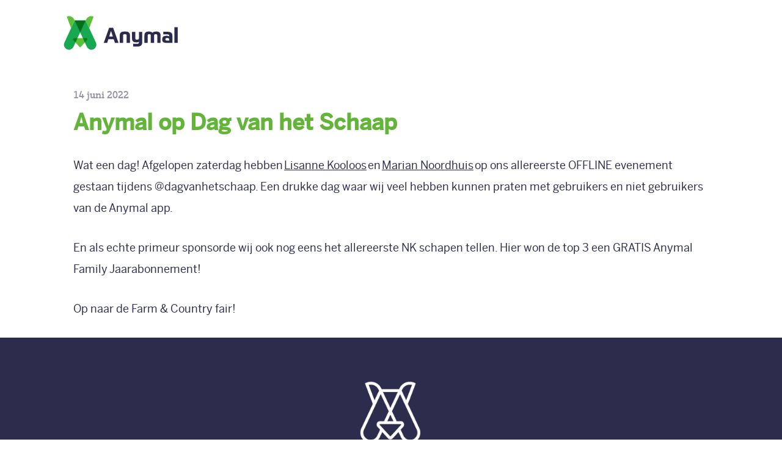

--- FILE ---
content_type: text/html; charset=UTF-8
request_url: https://any-mal.com/anymal-op-dag-van-het-schaap/
body_size: 7318
content:
<!DOCTYPE html>
<html lang="nl-NL">
	<head>
		<meta charset="UTF-8">
		<meta name="viewport" content="width=device-width, initial-scale=1.0" >
		<link rel="apple-touch-icon" sizes="180x180" href="/apple-touch-icon.png">
		<link rel="icon" type="image/png" sizes="32x32" href="/favicon-32x32.png">
		<link rel="icon" type="image/png" sizes="16x16" href="/favicon-16x16.png">


		<link rel="dns-prefetch" href="//use.typekit.net">
        <link rel="dns-prefetch" href="//www.googletagmanager.com">
        <link rel="dns-prefetch" href="//www.google-analytics.com">


		 <!-- Google Tag Manager -->
<script>(function(w,d,s,l,i){w[l]=w[l]||[];w[l].push({'gtm.start':
new Date().getTime(),event:'gtm.js'});var f=d.getElementsByTagName(s)[0],
j=d.createElement(s),dl=l!='dataLayer'?'&l='+l:'';j.async=true;j.src=
'https://www.googletagmanager.com/gtm.js?id='+i+dl;f.parentNode.insertBefore(j,f);
})(window,document,'script','dataLayer','GTM-WNWR3MD');</script>
<!-- End Google Tag Manager -->
	  
	  <!-- Google Tag Manager (noscript) -->
<noscript><iframe src="https://www.googletagmanager.com/ns.html?id=GTM-WNWR3MD"
height="0" width="0" style="display:none;visibility:hidden"></iframe></noscript>
<!-- End Google Tag Manager (noscript) -->
		<style>
			@font-face {
				font-family: 'Bentonsans';
				src: url('https://any-mal.com/resources/themes/thempotheam/assets/fonts/bentonsans_regular_regular-webfont.woff2') format('woff2'),
					url('https://any-mal.com/resources/themes/thempotheam/assets/fonts/bentonsans_regular_regular-webfont.woff') format('woff');
				font-style: normal;
				font-display: swap;
			}
			@font-face {
				font-family: 'Bentonsans-medium';
				src: url('https://any-mal.com/resources/themes/thempotheam/assets/fonts/bentonsans_medium-webfont.woff2') format('woff2'),
					url('https://any-mal.com/resources/themes/thempotheam/assets/fonts/bentonsans_medium-webfont.woff') format('woff');
				font-style: normal;
				font-display: swap;
			}
			@font-face {
				font-family: 'Bentonsans-bold';
				src: url('https://any-mal.com/resources/themes/thempotheam/assets/fonts/bentonsans_bold-webfont.woff2') format('woff2'),
					url('https://any-mal.com/resources/themes/thempotheam/assets/fonts/bentonsans_bold-webfont.woff') format('woff');
				font-style: normal;
				font-display: swap;
			}
			@font-face {
				font-family: 'JustusPro-regular';
				src: url('https://any-mal.com/resources/themes/thempotheam/assets/fonts/justusproregular-webfont.woff2') format('woff2'),
					url('https://any-mal.com/resources/themes/thempotheam/assets/fonts/justusproregular-webfont.woff') format('woff');
				font-style: normal;
				font-display: swap;
			}
			@font-face {
				font-family: 'JustusPro-medium';
				src: url('https://any-mal.com/resources/themes/thempotheam/assets/fonts/justuspromedium-webfont.woff2') format('woff2'),
					url('https://any-mal.com/resources/themes/thempotheam/assets/fonts/justuspromedium-webfont.woff') format('woff');
				font-style: normal;
				font-display: swap;
			}
			@media only screen and (min-width: 1200px) {
				#main-menu li:last-child {
					margin-left: -15px;
				}
			}
		</style>
		<style>
			.body-bg-img-pages {
				position: absolute;
				display: block;
				top: -1610px;
				width: 1750px;
				left: 10vw;
				z-index: -1;
			}
			.choices-wrapper .grid-container .item {
				flex: 1;
			}
			@media (max-width: 1200px) {
				.body-bg-img-pages {
					display:none;
				}
			}
		</style>	
		<meta name='robots' content='index, follow, max-image-preview:large, max-snippet:-1, max-video-preview:-1' />
<link rel="alternate" hreflang="nl" href="https://any-mal.com/anymal-op-dag-van-het-schaap/" />
<link rel="alternate" hreflang="x-default" href="https://any-mal.com/anymal-op-dag-van-het-schaap/" />

	<!-- This site is optimized with the Yoast SEO plugin v24.9 - https://yoast.com/wordpress/plugins/seo/ -->
	<title>Anymal op Dag van het Schaap - Anymal</title>
	<link rel="canonical" href="https://any-mal.com/anymal-op-dag-van-het-schaap/" />
	<meta property="og:locale" content="nl_NL" />
	<meta property="og:type" content="article" />
	<meta property="og:title" content="Anymal op Dag van het Schaap - Anymal" />
	<meta property="og:url" content="https://any-mal.com/anymal-op-dag-van-het-schaap/" />
	<meta property="og:site_name" content="Anymal" />
	<meta property="article:published_time" content="2022-06-14T15:04:24+00:00" />
	<meta property="article:modified_time" content="2023-01-12T16:06:59+00:00" />
	<meta property="og:image" content="https://any-mal.com/resources/uploads/2023/01/Nieuws-pagina-website-5.jpg" />
	<meta property="og:image:width" content="404" />
	<meta property="og:image:height" content="314" />
	<meta property="og:image:type" content="image/jpeg" />
	<meta name="author" content="anymal-manager" />
	<meta name="twitter:card" content="summary_large_image" />
	<meta name="twitter:label1" content="Geschreven door" />
	<meta name="twitter:data1" content="anymal-manager" />
	<script type="application/ld+json" class="yoast-schema-graph">{"@context":"https://schema.org","@graph":[{"@type":"WebPage","@id":"https://any-mal.com/anymal-op-dag-van-het-schaap/","url":"https://any-mal.com/anymal-op-dag-van-het-schaap/","name":"Anymal op Dag van het Schaap - Anymal","isPartOf":{"@id":"https://any-mal.com/#website"},"primaryImageOfPage":{"@id":"https://any-mal.com/anymal-op-dag-van-het-schaap/#primaryimage"},"image":{"@id":"https://any-mal.com/anymal-op-dag-van-het-schaap/#primaryimage"},"thumbnailUrl":"https://any-mal.com/resources/uploads/2023/01/Nieuws-pagina-website-5.jpg","datePublished":"2022-06-14T15:04:24+00:00","dateModified":"2023-01-12T16:06:59+00:00","author":{"@id":"https://any-mal.com/#/schema/person/6a57c73b77547ded984a60d14d28c4e7"},"inLanguage":"nl-NL","potentialAction":[{"@type":"ReadAction","target":["https://any-mal.com/anymal-op-dag-van-het-schaap/"]}]},{"@type":"ImageObject","inLanguage":"nl-NL","@id":"https://any-mal.com/anymal-op-dag-van-het-schaap/#primaryimage","url":"https://any-mal.com/resources/uploads/2023/01/Nieuws-pagina-website-5.jpg","contentUrl":"https://any-mal.com/resources/uploads/2023/01/Nieuws-pagina-website-5.jpg","width":404,"height":314,"caption":"Marian van Anymal op de Dag van het Schaap"},{"@type":"WebSite","@id":"https://any-mal.com/#website","url":"https://any-mal.com/","name":"Anymal","description":"De App om altijd en overal je hobbydieren te beheren","potentialAction":[{"@type":"SearchAction","target":{"@type":"EntryPoint","urlTemplate":"https://any-mal.com/?s={search_term_string}"},"query-input":{"@type":"PropertyValueSpecification","valueRequired":true,"valueName":"search_term_string"}}],"inLanguage":"nl-NL"},{"@type":"Person","@id":"https://any-mal.com/#/schema/person/6a57c73b77547ded984a60d14d28c4e7","name":"anymal-manager","image":{"@type":"ImageObject","inLanguage":"nl-NL","@id":"https://any-mal.com/#/schema/person/image/","url":"https://secure.gravatar.com/avatar/79be8452cc424940e9ac7fa4fa1c8bb273e0232cdd836a428047fd1b2139076f?s=96&d=mm&r=g","contentUrl":"https://secure.gravatar.com/avatar/79be8452cc424940e9ac7fa4fa1c8bb273e0232cdd836a428047fd1b2139076f?s=96&d=mm&r=g","caption":"anymal-manager"},"url":"https://any-mal.com/author/anymal-manager/"}]}</script>
	<!-- / Yoast SEO plugin. -->


<style id='wp-img-auto-sizes-contain-inline-css'>
img:is([sizes=auto i],[sizes^="auto," i]){contain-intrinsic-size:3000px 1500px}
/*# sourceURL=wp-img-auto-sizes-contain-inline-css */
</style>
<style id='classic-theme-styles-inline-css'>
/*! This file is auto-generated */
.wp-block-button__link{color:#fff;background-color:#32373c;border-radius:9999px;box-shadow:none;text-decoration:none;padding:calc(.667em + 2px) calc(1.333em + 2px);font-size:1.125em}.wp-block-file__button{background:#32373c;color:#fff;text-decoration:none}
/*# sourceURL=/wp-includes/css/classic-themes.min.css */
</style>
<link rel='stylesheet' id='main-css' href='https://any-mal.com/resources/themes/thempotheam/dist/assets/main.df761c8d.css?ver=6.9' media='all' />
<link rel='stylesheet' id='thth-sub-menu-styles-css' href='https://any-mal.com/resources/themes/thempotheam/assets/css/sub-menu.css?ver=6.9' media='all' />
<link rel='stylesheet' id='thth-icon-links-block-styles-css' href='https://any-mal.com/resources/themes/thempotheam/assets/css/icon-links-block.css?ver=6.9' media='all' />
<link rel='stylesheet' id='my-custom-style-css' href='https://any-mal.com/resources/themes/thempotheam/assets/css/custom.css?v=10&#038;ver=6.9' media='all' />
<script src="https://any-mal.com/wp-includes/js/jquery/jquery.min.js?ver=3.7.1" id="jquery-core-js"></script>
<script src="https://any-mal.com/wp-includes/js/jquery/jquery-migrate.min.js?ver=3.4.1" id="jquery-migrate-js"></script>
<script id="wpml-cookie-js-extra">
var wpml_cookies = {"wp-wpml_current_language":{"value":"nl","expires":1,"path":"/"}};
var wpml_cookies = {"wp-wpml_current_language":{"value":"nl","expires":1,"path":"/"}};
//# sourceURL=wpml-cookie-js-extra
</script>
<script src="https://any-mal.com/resources/plugins/sitepress-multilingual-cms/res/js/cookies/language-cookie.js?ver=4.5.14" id="wpml-cookie-js"></script>
<meta name="generator" content="WPML ver:4.5.14 stt:37,1,3;" />
<!-- YouTube Feeds CSS -->
<style type="text/css">
[id^=sb_youtube_].sb_youtube .sby_follow_btn a { background: #ff8402 !important; color: #fff !important; padding: 15px 50px !important; border-radius: 30px !important; margin-bottom: 50px !important; font-size: 16px !important; font-family: Bentonsans-medium, serif !important; } .page-id-35 #sb_youtube_sbyPLhhBMRpDwWYLhow9 .sby_follow_btn a:hover { box-shadow: inset 0 0 10px 20px rgb(255, 255, 255, 0) !important; background-color: #cd6a00 !important; } [id^=sb_youtube_].sb_youtube .sby_follow_btn svg { font-size: 20px !important; }
</style>
<!-- Do not track disabled -->	<style id='global-styles-inline-css'>
:root{--wp--preset--aspect-ratio--square: 1;--wp--preset--aspect-ratio--4-3: 4/3;--wp--preset--aspect-ratio--3-4: 3/4;--wp--preset--aspect-ratio--3-2: 3/2;--wp--preset--aspect-ratio--2-3: 2/3;--wp--preset--aspect-ratio--16-9: 16/9;--wp--preset--aspect-ratio--9-16: 9/16;--wp--preset--color--black: #000000;--wp--preset--color--cyan-bluish-gray: #abb8c3;--wp--preset--color--white: #ffffff;--wp--preset--color--pale-pink: #f78da7;--wp--preset--color--vivid-red: #cf2e2e;--wp--preset--color--luminous-vivid-orange: #ff6900;--wp--preset--color--luminous-vivid-amber: #fcb900;--wp--preset--color--light-green-cyan: #7bdcb5;--wp--preset--color--vivid-green-cyan: #00d084;--wp--preset--color--pale-cyan-blue: #8ed1fc;--wp--preset--color--vivid-cyan-blue: #0693e3;--wp--preset--color--vivid-purple: #9b51e0;--wp--preset--gradient--vivid-cyan-blue-to-vivid-purple: linear-gradient(135deg,rgb(6,147,227) 0%,rgb(155,81,224) 100%);--wp--preset--gradient--light-green-cyan-to-vivid-green-cyan: linear-gradient(135deg,rgb(122,220,180) 0%,rgb(0,208,130) 100%);--wp--preset--gradient--luminous-vivid-amber-to-luminous-vivid-orange: linear-gradient(135deg,rgb(252,185,0) 0%,rgb(255,105,0) 100%);--wp--preset--gradient--luminous-vivid-orange-to-vivid-red: linear-gradient(135deg,rgb(255,105,0) 0%,rgb(207,46,46) 100%);--wp--preset--gradient--very-light-gray-to-cyan-bluish-gray: linear-gradient(135deg,rgb(238,238,238) 0%,rgb(169,184,195) 100%);--wp--preset--gradient--cool-to-warm-spectrum: linear-gradient(135deg,rgb(74,234,220) 0%,rgb(151,120,209) 20%,rgb(207,42,186) 40%,rgb(238,44,130) 60%,rgb(251,105,98) 80%,rgb(254,248,76) 100%);--wp--preset--gradient--blush-light-purple: linear-gradient(135deg,rgb(255,206,236) 0%,rgb(152,150,240) 100%);--wp--preset--gradient--blush-bordeaux: linear-gradient(135deg,rgb(254,205,165) 0%,rgb(254,45,45) 50%,rgb(107,0,62) 100%);--wp--preset--gradient--luminous-dusk: linear-gradient(135deg,rgb(255,203,112) 0%,rgb(199,81,192) 50%,rgb(65,88,208) 100%);--wp--preset--gradient--pale-ocean: linear-gradient(135deg,rgb(255,245,203) 0%,rgb(182,227,212) 50%,rgb(51,167,181) 100%);--wp--preset--gradient--electric-grass: linear-gradient(135deg,rgb(202,248,128) 0%,rgb(113,206,126) 100%);--wp--preset--gradient--midnight: linear-gradient(135deg,rgb(2,3,129) 0%,rgb(40,116,252) 100%);--wp--preset--font-size--small: 13px;--wp--preset--font-size--medium: 20px;--wp--preset--font-size--large: 36px;--wp--preset--font-size--x-large: 42px;--wp--preset--spacing--20: 0.44rem;--wp--preset--spacing--30: 0.67rem;--wp--preset--spacing--40: 1rem;--wp--preset--spacing--50: 1.5rem;--wp--preset--spacing--60: 2.25rem;--wp--preset--spacing--70: 3.38rem;--wp--preset--spacing--80: 5.06rem;--wp--preset--shadow--natural: 6px 6px 9px rgba(0, 0, 0, 0.2);--wp--preset--shadow--deep: 12px 12px 50px rgba(0, 0, 0, 0.4);--wp--preset--shadow--sharp: 6px 6px 0px rgba(0, 0, 0, 0.2);--wp--preset--shadow--outlined: 6px 6px 0px -3px rgb(255, 255, 255), 6px 6px rgb(0, 0, 0);--wp--preset--shadow--crisp: 6px 6px 0px rgb(0, 0, 0);}:where(.is-layout-flex){gap: 0.5em;}:where(.is-layout-grid){gap: 0.5em;}body .is-layout-flex{display: flex;}.is-layout-flex{flex-wrap: wrap;align-items: center;}.is-layout-flex > :is(*, div){margin: 0;}body .is-layout-grid{display: grid;}.is-layout-grid > :is(*, div){margin: 0;}:where(.wp-block-columns.is-layout-flex){gap: 2em;}:where(.wp-block-columns.is-layout-grid){gap: 2em;}:where(.wp-block-post-template.is-layout-flex){gap: 1.25em;}:where(.wp-block-post-template.is-layout-grid){gap: 1.25em;}.has-black-color{color: var(--wp--preset--color--black) !important;}.has-cyan-bluish-gray-color{color: var(--wp--preset--color--cyan-bluish-gray) !important;}.has-white-color{color: var(--wp--preset--color--white) !important;}.has-pale-pink-color{color: var(--wp--preset--color--pale-pink) !important;}.has-vivid-red-color{color: var(--wp--preset--color--vivid-red) !important;}.has-luminous-vivid-orange-color{color: var(--wp--preset--color--luminous-vivid-orange) !important;}.has-luminous-vivid-amber-color{color: var(--wp--preset--color--luminous-vivid-amber) !important;}.has-light-green-cyan-color{color: var(--wp--preset--color--light-green-cyan) !important;}.has-vivid-green-cyan-color{color: var(--wp--preset--color--vivid-green-cyan) !important;}.has-pale-cyan-blue-color{color: var(--wp--preset--color--pale-cyan-blue) !important;}.has-vivid-cyan-blue-color{color: var(--wp--preset--color--vivid-cyan-blue) !important;}.has-vivid-purple-color{color: var(--wp--preset--color--vivid-purple) !important;}.has-black-background-color{background-color: var(--wp--preset--color--black) !important;}.has-cyan-bluish-gray-background-color{background-color: var(--wp--preset--color--cyan-bluish-gray) !important;}.has-white-background-color{background-color: var(--wp--preset--color--white) !important;}.has-pale-pink-background-color{background-color: var(--wp--preset--color--pale-pink) !important;}.has-vivid-red-background-color{background-color: var(--wp--preset--color--vivid-red) !important;}.has-luminous-vivid-orange-background-color{background-color: var(--wp--preset--color--luminous-vivid-orange) !important;}.has-luminous-vivid-amber-background-color{background-color: var(--wp--preset--color--luminous-vivid-amber) !important;}.has-light-green-cyan-background-color{background-color: var(--wp--preset--color--light-green-cyan) !important;}.has-vivid-green-cyan-background-color{background-color: var(--wp--preset--color--vivid-green-cyan) !important;}.has-pale-cyan-blue-background-color{background-color: var(--wp--preset--color--pale-cyan-blue) !important;}.has-vivid-cyan-blue-background-color{background-color: var(--wp--preset--color--vivid-cyan-blue) !important;}.has-vivid-purple-background-color{background-color: var(--wp--preset--color--vivid-purple) !important;}.has-black-border-color{border-color: var(--wp--preset--color--black) !important;}.has-cyan-bluish-gray-border-color{border-color: var(--wp--preset--color--cyan-bluish-gray) !important;}.has-white-border-color{border-color: var(--wp--preset--color--white) !important;}.has-pale-pink-border-color{border-color: var(--wp--preset--color--pale-pink) !important;}.has-vivid-red-border-color{border-color: var(--wp--preset--color--vivid-red) !important;}.has-luminous-vivid-orange-border-color{border-color: var(--wp--preset--color--luminous-vivid-orange) !important;}.has-luminous-vivid-amber-border-color{border-color: var(--wp--preset--color--luminous-vivid-amber) !important;}.has-light-green-cyan-border-color{border-color: var(--wp--preset--color--light-green-cyan) !important;}.has-vivid-green-cyan-border-color{border-color: var(--wp--preset--color--vivid-green-cyan) !important;}.has-pale-cyan-blue-border-color{border-color: var(--wp--preset--color--pale-cyan-blue) !important;}.has-vivid-cyan-blue-border-color{border-color: var(--wp--preset--color--vivid-cyan-blue) !important;}.has-vivid-purple-border-color{border-color: var(--wp--preset--color--vivid-purple) !important;}.has-vivid-cyan-blue-to-vivid-purple-gradient-background{background: var(--wp--preset--gradient--vivid-cyan-blue-to-vivid-purple) !important;}.has-light-green-cyan-to-vivid-green-cyan-gradient-background{background: var(--wp--preset--gradient--light-green-cyan-to-vivid-green-cyan) !important;}.has-luminous-vivid-amber-to-luminous-vivid-orange-gradient-background{background: var(--wp--preset--gradient--luminous-vivid-amber-to-luminous-vivid-orange) !important;}.has-luminous-vivid-orange-to-vivid-red-gradient-background{background: var(--wp--preset--gradient--luminous-vivid-orange-to-vivid-red) !important;}.has-very-light-gray-to-cyan-bluish-gray-gradient-background{background: var(--wp--preset--gradient--very-light-gray-to-cyan-bluish-gray) !important;}.has-cool-to-warm-spectrum-gradient-background{background: var(--wp--preset--gradient--cool-to-warm-spectrum) !important;}.has-blush-light-purple-gradient-background{background: var(--wp--preset--gradient--blush-light-purple) !important;}.has-blush-bordeaux-gradient-background{background: var(--wp--preset--gradient--blush-bordeaux) !important;}.has-luminous-dusk-gradient-background{background: var(--wp--preset--gradient--luminous-dusk) !important;}.has-pale-ocean-gradient-background{background: var(--wp--preset--gradient--pale-ocean) !important;}.has-electric-grass-gradient-background{background: var(--wp--preset--gradient--electric-grass) !important;}.has-midnight-gradient-background{background: var(--wp--preset--gradient--midnight) !important;}.has-small-font-size{font-size: var(--wp--preset--font-size--small) !important;}.has-medium-font-size{font-size: var(--wp--preset--font-size--medium) !important;}.has-large-font-size{font-size: var(--wp--preset--font-size--large) !important;}.has-x-large-font-size{font-size: var(--wp--preset--font-size--x-large) !important;}
/*# sourceURL=global-styles-inline-css */
</style>
</head>

		<body class="wp-singular post-template-default single single-post postid-713 single-format-standard wp-theme-thempotheam d-flex flex-column">
		<!-- Google Tag Manager (noscript) -->
		<noscript><iframe src="https://www.googletagmanager.com/ns.html?id=GTM-XXX" height="0" width="0" style="display:none;visibility:hidden"></iframe></noscript>
		<!-- End Google Tag Manager (noscript) -->


<a class="skip-link" href="#page-content">Skip to the content</a>		<header id="page-header" role="banner" class="wrapper--page-header flex-shrink-1" x-data="{on_screen: true}" x-intersect:enter="on_screen = true" x-intersect:leave="on_screen = false" :class="{'on-screen': on_screen}">

			<section class="wrapper wrapper--main-menu">
				<div class="container">
					<div class="logo-mobile">
						<img width="255" height="82" src="https://any-mal.com/resources/uploads/2022/10/anymal-logo-horizontaal.svg" class="attachment-full size-full" alt="Anymal logo" decoding="async" loading="lazy" />					</div>

					<nav class="main-menu" role="navigation" aria-label="Hoofdmenu">
						<button
							type="button"
							class="main-menu--toggler"
							x-data="{open: false}"
							x-on:click.prevent="$dispatch('main-menu-toggle', {open: !open});"
							x-on:main-menu-toggle.window="open = $event.detail.open; if(open) window.scrollTo(0,0)"
							x-bind:class="{'open': open}"
							aria-controls="main-menu"
							x-bind:aria-expanded="open ? 'true' : 'false'">
							<span class="burger--label"><span class="is-open">Close</span><span class="is-closed">Menu</span></span>
							<span class="burger">
								<span class="bun-top" aria-hidden="true"></span>
								<span class="patty" aria-hidden="true"></span>
								<span class="bun-bottom" aria-hidden="true"></span>
							</span>
						</button>
						<div id="main-menu-container" class="main-menu--container" x-data="{open: false}"  x-on:main-menu-toggle.window="open = $event.detail.open" x-bind:class="{'open': open}" @keydown.escape.stop="$dispatch('main-menu-toggle', {open: false});" x-on:resize.window.debounce="if(window.innerWidth >= 992) $dispatch('main-menu-toggle', {open: false});">

							<div class="all-menu-wrapper d-flex">


									<div class="logo-holder">
										<a href="https://any-mal.com" target="_self">
<img width="255" height="82" src="https://any-mal.com/resources/uploads/2022/10/anymal-logo-horizontaal.svg" class="attachment-full size-full" alt="Anymal logo" decoding="async" loading="lazy" />										</a>		
									</div>
								

<ul id="main-menu" class="main-menu--list" role="list"><li id="menu-item-wpml-ls-2-nl" class="menu-item wpml-ls-slot-2 wpml-ls-item wpml-ls-item-nl wpml-ls-current-language wpml-ls-menu-item wpml-ls-first-item wpml-ls-last-item menu-item-type-wpml_ls_menu_item menu-item-object-wpml_ls_menu_item menu-item-wpml-ls-2-nl nav-item "><a title="
                                    " href="https://any-mal.com/anymal-op-dag-van-het-schaap/" class="nav-link"><span class="nav-label"><img
            class="wpml-ls-flag"
            src="https://any-mal.com/resources/plugins/sitepress-multilingual-cms/res/flags/nl.png"
            alt="Nederlands"
            width=15
            height=15
    /></span></a></li>
</ul>							</div>

						</div>


						<button type="button" class="main-menu--backdrop" x-data x-on:click.prevent="$dispatch('main-menu-toggle', {open: false})"><span class="visually-hidden">Menu sluiten</span></button>
					</nav>
				</div>
			</section>
	<!-- <div class="bg_page_bg"><img src="/assets/images/page_bg_clean.svg" /></div> -->
	


</header>



		<main id="page-content" class="page-content flex-fill ">


	
<div class="container-small">   
    <div class="post-date-single">
        <time datetime="2022-06-14T17:04:24+02:00" itemprop="datePublished">14 juni 2022</time>
    </div>	
</div>


						
<section  class="wrapper wrapper--page-title wrapper--bg-white" data-light-block>
	<div class="container-small">
		<h1 class="page-title">
Anymal op Dag van het Schaap		</h1>
	</div>
</section>
					
<section  class="wrapper left wrapper--content wrapper--bg-white" data-light-block>

	<div class="container-small native">
		
		<div class="type  purple">
				<p>Wat een dag! Afgelopen zaterdag hebben <a href="https://www.linkedin.com/in/ACoAACQzJjMBz4D9jJZrZ8N2Zg9aut1teS9EIJo">Lisanne Kooloos</a> en <a href="https://www.linkedin.com/in/ACoAABfDSlEBsex-Z5684VjUhO8QjRBlpnN6APc">Marian Noordhuis</a> op ons allereerste OFFLINE evenement gestaan tijdens @dagvanhetschaap. Een drukke dag waar wij veel hebben kunnen praten met gebruikers en niet gebruikers van de Anymal app.</p>
<p>En als echte primeur sponsorde wij ook nog eens het allereerste NK schapen tellen. Hier won de top 3 een GRATIS Anymal Family Jaarabonnement!</p>
<p>Op naar de Farm &amp; Country fair!</p>
		</div>
	</div>
</section>
			



		</main>


		

		<footer id="page-footer" class="wrapper--page-footer wrapper--bg-dark-purple flex-shrink-0">
			<div class="container-small">
				<a href="/" class="brand-logo--container">
					<img width="156" height="131" src="https://any-mal.com/resources/uploads/2022/11/logo_white.svg" class="brand-logo" alt="Anymal Logo wit" decoding="async" loading="lazy" />				</a>

				<div class="footer-blocks">
					<div class="footer-block text-md-center">
						<!-- <h3></h3> -->
						<p>
							Anymal, Hamburgweg 19 ,
							7418 ES  Deventer, Netherlands<br>
							K.v.K: 78617448 - <a href="tel:+31620612408">+31 6 20 61 24 08</a> - <a href="mailto:info@any-mal.com">info@any-mal.com</a>
						</p>
					</div>
				</div>

				<div class="social-list d-flex">
                    <a class="fb" href="https://www.facebook.com/AnymalApp/" target="_blank">
                        <img src="https://any-mal.com/resources/themes/thempotheam/assets/images/facebook.svg">
                        <img class="roll-over" src="https://any-mal.com/resources/themes/thempotheam/assets/images/facebook-roll.svg">
                    </a>
                    <a class="insta" href="https://www.instagram.com/anymal_app/" target="_blank">
                        <img src="https://any-mal.com/resources/themes/thempotheam/assets/images/instagram.svg">
                        <img class="roll-over" src="https://any-mal.com/resources/themes/thempotheam/assets/images/instagram-roll.svg">
                    </a>
                    <a class="linked" href="https://nl.linkedin.com/company/anymalapp" target="_blank">
                        <img src="https://any-mal.com/resources/themes/thempotheam/assets/images/linkedin.svg">
                        <img class="roll-over" src="https://any-mal.com/resources/themes/thempotheam/assets/images/linkedin-roll.svg">
                    </a>
				</div>
			</div>
		</footer>
		<div class="wrapper-below-footer">
			<div clas="container">
				<div class="el d-flex">
					<div class="first d-flex">
                        <div class="first_el" style="display:flex; gap: 15px;">
                                                                100% zuster van GD 
                                	
                            <img src="https://any-mal.com/resources/themes/thempotheam/assets/images/logo-gd.svg">
                        </div>
                    
                        <div class="sec_el" style="display:flex; gap: 15px;">
                        <span class="sep"> | </span>    
                        								<a target="_blank" href="https://any-mal.com/Gebruiksvoorwaarden_Anymal.pdf"><span>Gebruikersvoorwaarden</span></a>
                        	
                        </div>
						

                        <div class="third_el" style="display:flex; gap: 15px;">
                        <span class="sep"> | </span>
														<a target="_blank" href="https://any-mal.com/Privacyverklaring_Anymal.pdf"><span>Privacy policy</span></a>
                             
                        </div>  
                    
                    </div>

					<div class="last">
                        <a href="https://www.squal.nl" target="_blank">
                            <img src="https://any-mal.com/resources/themes/thempotheam/assets/images/squal-logo.svg" alt="Logo SQUAL" />
                        </a>    
					</div>
				</div>
			</div>
		</div>

        <style>
            .wrapper-below-footer .sep {margin-left: 15px;}
            @media only screen and (max-width: 600px) {
                .wrapper-below-footer .first {
                    flex-direction: column;
                }
                .wrapper-below-footer .sep {
                    display:none;
                }
                .wrapper-below-footer .last {
                    margin: 15px auto;
                    text-align:center;
                }
            }

        </style>    

		<div class="fixed-sidebar light" style="display:none" x-data="{active_wrapper_style: ''}" @active-wrapper-style.window="active_wrapper_style = $event.detail.replace('wrapper--', '')" :class="active_wrapper_style">
			<button
				type="button"
				class="the-other-main-menu--toggler"
				x-data="{open: false}"
				x-on:click.prevent="window.scrollTo(0, 0)">
				<span class="burger">
					<span class="bun-top" aria-hidden="true"></span>
					<span class="patty" aria-hidden="true"></span>
					<span class="bun-bottom" aria-hidden="true"></span>
				</span>
			</button>
			<div class="fixed-sidebar--scroll-pos-outer"><div class="fixed-sidebar--scroll-pos-inner"></div></div>
		</div>

		<div class="fixed-sidebar dark" style="display:none" x-data="{active_wrapper_style: ''}" @active-wrapper-style.window="active_wrapper_style = $event.detail.replace('wrapper--', '')" :class="active_wrapper_style">
			<button
				type="button"
				class="the-other-main-menu--toggler"
				x-data="{open: false}"
				x-on:click.prevent="window.scrollTo(0, 0)">
				<span class="burger">
					<span class="bun-top" aria-hidden="true"></span>
					<span class="patty" aria-hidden="true"></span>
					<span class="bun-bottom" aria-hidden="true"></span>
				</span>
			</button>
			<div class="fixed-sidebar--scroll-pos-outer"><div class="fixed-sidebar--scroll-pos-inner"></div></div>
		</div>

<script type="speculationrules">
{"prefetch":[{"source":"document","where":{"and":[{"href_matches":"/*"},{"not":{"href_matches":["/wp-*.php","/wp-admin/*","/resources/uploads/*","/resources/*","/resources/plugins/*","/resources/themes/thempotheam/*","/*\\?(.+)"]}},{"not":{"selector_matches":"a[rel~=\"nofollow\"]"}},{"not":{"selector_matches":".no-prefetch, .no-prefetch a"}}]},"eagerness":"conservative"}]}
</script>
<!-- YouTube Feeds JS -->
<script type="text/javascript">

</script>

<div class="wpml-ls-statics-footer wpml-ls wpml-ls-legacy-list-horizontal">
	<ul><li class="wpml-ls-slot-footer wpml-ls-item wpml-ls-item-nl wpml-ls-current-language wpml-ls-first-item wpml-ls-last-item wpml-ls-item-legacy-list-horizontal">
				<a href="https://any-mal.com/anymal-op-dag-van-het-schaap/" class="wpml-ls-link">
                                                        <img
            class="wpml-ls-flag"
            src="https://any-mal.com/resources/plugins/sitepress-multilingual-cms/res/flags/nl.png"
            alt=""
            width=18
            height=12
    /><span class="wpml-ls-native">Nederlands</span></a>
			</li></ul>
</div>
<script src="https://any-mal.com/resources/themes/thempotheam/dist/assets/main.327d7b24.js?ver=6.9" id="main-js"></script>

 

<style>
@media only screen and (max-width: 600px) {    
    .page-id-784 .wrapper-double-content {
        padding: 0 0 10px;
    }
}
</style>    

	</body>
</html>


--- FILE ---
content_type: text/css; charset=utf-8
request_url: https://any-mal.com/resources/themes/thempotheam/dist/assets/main.df761c8d.css?ver=6.9
body_size: 12374
content:
:root{--outline-size: max(2px,.08em);--outline-offset: max(2px,.08em);--outline-style: solid;--outline-color: currentColor;--font-size-step--2: .75rem;--font-size-step--1: .875rem;--font-size-step-0: 1rem;--font-size-step-1: 1.125rem;--font-size-step-2: 1.25rem;--font-size-step-3: 1.5rem;--font-size-step-4: 1.875rem;--font-size-step-5: 2.25rem;--font-size-step-6: 3rem;--font-size-step-7: 3.75rem;--font-size-step-8: 4.5rem;--font-weight-thin: 100;--font-weight-extra-light: 200;--font-weight-light: 300;--font-weight-normal: 400;--font-weight-medium: 500;--font-weight-semi-bold: 600;--font-weight-bold: 700;--font-weight-extra-bold: 800;--font-weight-black: 900;--font-weight-extra-black: 950;--font-family-serif: Bentonsans, serif;--font-family-sans-serif: Bentonsans, serif;--font-family-benton-medium: Bentonsans-medium, serif;--font-family-benton-bold: Bentonsans-bold, serif;--font-family-justuspro-regular: JustusPro-regular, serif;--font-family-justuspro-medium: JustusPro-medium, serif;--color-white: #FFFFFF;--color-brown: #8F3D15;--color-teal: #31AE94;--color-black: #000;--color-green: #64B33A;--color-dark-green: #398d1b;--color-light-gray: #BBAA9C;--color-dark-gray: #212121;--color-dark-purple: #2C2C4C;--color-blue: #2B2B4D;--color-yellow: #ff8402;--light-gray: #EDF1F2;--body-bg: var(--color-black);--body-color: var(--color-light-pink);--header-font-family: var(--font-family-sans-serif);--body-font-family: var(--font-family-serif);--body-font-size: var(--font-size-step-1);--nav-font-family: var(--font-family-benton-medium);--nav-font-size: var(--font-size-step-0);--nav-letter-spacing: 0px;--nav-line-height: 1.25;--nav-py: .5em;--nav-link-color: var( --color-blue);--nav-link-hover-color: var(--color-yellow);--btn-font-family: var(--font-family-sans-serif);--btn-font-size: var(--font-size-step-2);--btn-font-weight: var(--font-weight-medium);--btn-letter-spacing: 1px;--btn-line-height: 1.25;--btn-px: .75em;--btn-py: .5em;--btn-color: var(--color-teal);--btn-hover-color: var(--color-teal);--btn-d-radius: 20px;--btn-padding-left: 20px;--btn-padding-right: 20px;--btn-d-radius: 30px;--color-placeholder: var(--color-light-gray);--input-border-color: var(--color-light-gray);--input-border-width: 0 0 1px 0;--input-px: .75em;--input-py: .5em;--wrapper-bg-dark: var(--color-black);--container-padding-x: 1.5rem;--main-menu-clip-path-open: polygon( 0 0, 100% 0, 100% 100%, 0 100% );--main-menu-clip-path-closed: polygon( calc(100% - var(--container-padding-x)) 0, calc(100% - var(--container-padding-x)) 0, calc(100% - var(--container-padding-x)) 0, calc(100% - var(--container-padding-x)) 0 );--ease-linear: cubic-bezier(.25, .25, .75, .75);--ease: ease;--ease-in: ease-in;--ease-out: ease-out;--ease-in-out: ease-in-out;--ease-in-back: cubic-bezier(.6, -.28, .735, .045);--ease-out-back: cubic-bezier(.175,.885,.32,1.275);--ease-in-out-back: cubic-bezier(.68, -.55, .265, 1.55);--ease-in-sine: cubic-bezier(.47, 0, .745, .715);--ease-out-sine: cubic-bezier(.39, .575, .565, 1);--ease-in-out-sine: cubic-bezier(.445, .05, .55, .95);--ease-in-quad: cubic-bezier(.55, .085, .68, .53);--ease-out-quad: cubic-bezier(.25, .46, .45, .94);--ease-in-out-quad: cubic-bezier(.455, .03, .515, .955);--ease-in-cubic: cubic-bezier(.55, .085, .68, .53);--ease-out-cubic: cubic-bezier(.25, .46, .45, .94);--ease-in-out-cubic: cubic-bezier(.455, .03, .515, .955);--ease-in-quart: cubic-bezier(.55, .085, .68, .53);--ease-out-quart: cubic-bezier(.25, .46, .45, .94);--ease-in-out-quart: cubic-bezier(.455, .03, .515, .955);--light-overlap-top: 0px;--light-overlap-bottom: 0px;--dark-overlap-top: 0px;--dark-overlap-bottom: 0px;--overlap-clip-path: polygon(0 0, 100% 0, 100% 0, 0 0)}*,:before,:after{-webkit-box-sizing:border-box;box-sizing:border-box;border-width:0}html{line-height:1.5;-webkit-text-size-adjust:100%;-moz-tab-size:4;-o-tab-size:4;tab-size:4;-webkit-tap-highlight-color:rgba(0,0,0,0);font-family:Bentonsans,serif;font-family:var(--body-font-family);scroll-behavior:smooth;overflow-x:hidden;overflow-y:scroll;height:100%}@supports (-webkit-touch-callout: none){html{height:-webkit-fill-available}}body{margin:0;line-height:inherit;min-height:100vh;font-size:1.125rem;font-size:var(--body-font-size)}@supports (min-height: 100lvh){body{min-height:100lvh}}hr{height:0;color:inherit;border-top-width:1px}abbr:where([title]){-webkit-text-decoration:underline dotted;text-decoration:underline dotted}h1,h2,h3,h4,h5,h6{font-size:inherit;font-weight:inherit}a{color:inherit;text-decoration:inherit}b,strong{font-weight:600}code,kbd,samp,pre{font-family:ui-monospace,SFMono-Regular,Consolas,Liberation Mono,Menlo,monospace;font-size:1em}small{font-size:80%}sub,sup{font-size:75%;line-height:0;position:relative;vertical-align:baseline}sub{bottom:-.25em}sup{top:-.5em}table{text-indent:0;border-color:inherit;border-collapse:collapse}button,input,optgroup,select,textarea{font-family:inherit;font-size:100%;font-weight:inherit;line-height:inherit;color:inherit;margin:0;padding:0}button,select{text-transform:none}button,[type=button],[type=reset],[type=submit]{-webkit-appearance:button;background-color:transparent;background-image:none}::-moz-focus-inner{border-style:none;padding:0}:-moz-focusring{outline:auto}:-moz-ui-invalid{box-shadow:none}progress{vertical-align:baseline}::-webkit-inner-spin-button,::-webkit-outer-spin-button{height:auto}[type=search]{-webkit-appearance:textfield;outline-offset:-2px}::-webkit-search-decoration{-webkit-appearance:none}::-webkit-file-upload-button{-webkit-appearance:button;font:inherit}summary{display:list-item}blockquote,dl,dd,h1,h2,h3,h4,h5,h6,hr,figure,p,pre{margin:0}fieldset{margin:0;padding:0}legend{padding:0}ol,ul{margin:0;padding:0 0 0 1.1875em}ol:where([role="list"]),ul:where([role="list"]),menu{list-style:none;margin:0;padding:0}textarea{resize:vertical}input::-webkit-input-placeholder,textarea::-webkit-input-placeholder{opacity:1;color:#bbaa9c;color:var(--color-placeholder)}input::-moz-placeholder,textarea::-moz-placeholder{opacity:1;color:#bbaa9c;color:var(--color-placeholder)}input:-ms-input-placeholder,textarea:-ms-input-placeholder{opacity:1;color:#bbaa9c;color:var(--color-placeholder)}input::-ms-input-placeholder,textarea::-ms-input-placeholder{opacity:1;color:#bbaa9c;color:var(--color-placeholder)}input::placeholder,textarea::placeholder{opacity:1;color:#bbaa9c;color:var(--color-placeholder)}button,[role=button]{cursor:pointer}:disabled{cursor:default}img,svg,video,canvas,audio,iframe,embed,object{display:block;vertical-align:middle}img,video{max-width:100%;height:auto}:where([tabindex="-1"]):focus{outline:0 none!important}:where([tabindex="-1"]):focus-visible{outline:0 none!important}:focus{outline:0 none}:focus:not(:focus-visible){outline:0 none}:focus-visible{outline:none}a:where([href]){text-decoration-thickness:1px;text-underline-offset:.2em}.page-content{margin-top:0rem}@media (min-width: 768px){.page-content{margin-top:5rem}}@media (min-width: 992px){.page-content{margin-top:8rem}}.wpml-ls-statics-footer,.otgs-development-site-front-end{display:none}.prev,.next{cursor:pointer}.videoWrapper{position:relative;padding-bottom:56.25%;height:0;margin-bottom:100px}.videoWrapper iframe{position:absolute;top:0;left:0;width:100%;height:100%}.wpml-ls-current-language{display:none}.h1,.type h1,.h2,.type h2,.h3,.type h3,.h4,.type h4,.h5,.type h5,.h6,.type h6{font-family:Bentonsans,serif;font-family:var(--header-font-family);font-weight:600;font-weight:var(--font-weight-semi-bold)}.h1,.type h1{font-size:3rem;font-size:var(--font-size-step-6);line-height:1.15}.h2,.type h2{font-size:2.25rem;font-size:var(--font-size-step-5);line-height:1.15;color:#2c2c4c;color:var(--color-dark-purple)}.h3,.type h3{font-size:1.875rem;font-size:var(--font-size-step-4);line-height:1.25}.h4,.type h4{font-size:1.5rem;font-size:var(--font-size-step-3);line-height:1.25}.h5,.type h5{font-size:1.25rem;font-size:var(--font-size-step-2);line-height:1.25}.h6,.type h6{font-size:1.125rem;font-size:var(--font-size-step-1)}.type .lead{font-family:Bentonsans,serif;font-family:var(--font-family-serif);font-size:22px;font-weight:400;font-weight:var(--font-weight-normal);font-style:italic;line-height:1.63636363}.type .attention{font-family:Bentonsans,serif;font-family:var(--font-family-serif);font-size:20px;font-weight:600;font-weight:var(--font-weight-semi-bold);font-style:italic;line-height:1.8}.type>*+*{margin-top:1rem}.type,.type p,p{color:#2c2c4c;color:var(--color-dark-purple)}.type a{text-decoration-line:underline}.type a:hover,.type a:focus,.type a:active{text-decoration-line:none}.page-title{font-family:Bentonsans,serif;font-family:var(--font-family-sans-serif);font-size:2.5rem;font-weight:600;font-weight:var(--font-weight-semi-bold);text-transform:uppercase;line-height:1;color:#2c2c4c;color:var(--color-dark-purple)}.block-title{font-family:Bentonsans-bold,serif;font-family:var(--font-family-benton-bold);font-size:2.5rem;font-weight:600;font-weight:var(--font-weight-semi-bold);line-height:1}.block-title .highlight{display:block;padding-left:1em}@media (max-width: 767.98px){.block-title{font-size:1.75rem;line-height:2rem}}.block-subtitle{font-family:Bentonsans,serif;font-family:var(--font-family-serif);font-size:.875rem;font-size:var(--font-size-step--1);font-weight:700;font-weight:var(--font-weight-bold);letter-spacing:2px;line-height:1}.block-subtitle+.block-title{margin-top:.15em}.form-title{font-family:Bentonsans,serif;font-family:var(--font-family-sans-serif);font-size:40px;font-weight:500;font-weight:var(--font-weight-medium);letter-spacing:2px;text-transform:uppercase;line-height:1.15}.form-title+.wpcf7{margin-top:2em}@media (min-width: 992px){.page-title{font-size:3.75rem;line-height:.9125}.block-title{font-size:3.75rem;line-height:4.2rem}.block-subtitle{font-size:1rem;font-size:var(--font-size-step-0);letter-spacing:4px}.type .attention{font-weight:700;font-weight:var(--font-weight-bold)}}.btn{display:inline-block;border:1px solid #31AE94;border:1px solid var(--btn-color);color:#31ae94;color:var(--btn-color);background-color:transparent;border-radius:0;text-decoration-line:none;text-transform:uppercase;-webkit-transition:color .22s ease;transition:color .22s ease;font-family:Bentonsans,serif;font-family:var(--btn-font-family);font-size:1.25rem;font-size:var(--btn-font-size);font-weight:500;font-weight:var(--btn-font-weight);letter-spacing:1px;letter-spacing:var(--btn-letter-spacing);line-height:1.25;line-height:var(--btn-line-height);padding:.5em .75em;padding:var(--btn-py) var(--btn-px);position:relative;min-width:13rem;text-align:center;isolation:isolate;overflow:hidden}.btn:before{content:"";position:absolute;inset:0 -4em;background-color:#31ae94;background-color:var(--btn-color);-webkit-transform:skew(-45deg) translateX(-100%);transform:skew(-45deg) translate(-100%);-webkit-transition:-webkit-transform .22s ease;transition:-webkit-transform .22s ease;transition:transform .22s ease;transition:transform .22s ease,-webkit-transform .22s ease;z-index:-1}.btn:hover,.btn:active{color:#fff;color:var(--color-white)}.btn:hover:before,.btn:active:before{-webkit-transform:skew(-45deg) translateX(0);transform:skew(-45deg) translate(0)}.btn:focus-visible{color:#fff;color:var(--color-white)}.btn:focus-visible:before{-webkit-transform:skew(-45deg) translateX(0);transform:skew(-45deg) translate(0)}.fixed-sidebar{--fixed-sidebar-color: var(--color-white);--fixed-sidebar-outer-height: 10rem;--fixed-sidebar-inner-height: 2rem;--sp-normalized: calc(var(--scroll-pos) / (var(--doc-height) - var(--window-height)));display:none;position:fixed;-webkit-box-orient:vertical;-webkit-box-direction:normal;-ms-flex-direction:column;flex-direction:column;top:4.5rem;right:2rem;color:var(--fixed-sidebar-color);-webkit-transition:color .22s ease;transition:color .22s ease;text-align:center;z-index:100;isolation:isolate;-webkit-clip-path:polygon(0 0px,100% 0px,100% calc(100% + -0px),0 calc(100% + -0px));clip-path:polygon(0 0px,100% 0px,100% calc(100% + -0px),0 calc(100% + -0px));-webkit-clip-path:polygon(0 var(--light-overlap-top),100% var(--light-overlap-top),100% calc(100% - var(--light-overlap-bottom)),0 calc(100% - var(--light-overlap-bottom)));clip-path:polygon(0 var(--light-overlap-top),100% var(--light-overlap-top),100% calc(100% - var(--light-overlap-bottom)),0 calc(100% - var(--light-overlap-bottom)))}@media (min-width: 992px){.fixed-sidebar{display:-webkit-box;display:-ms-flexbox;display:flex}}.fixed-sidebar.dark{--fixed-sidebar-color: var(--color-black);-webkit-clip-path:polygon(0 0,100% 0,100% 0,0 0);clip-path:polygon(0 0,100% 0,100% 0,0 0);-webkit-clip-path:var(--overlap-clip-path);clip-path:var(--overlap-clip-path)}.fixed-sidebar:after{position:absolute;inset:0;z-index:1;background-color:#00000080;mix-blend-mode:color}.fixed-sidebar .the-other-main-menu--toggler{color:inherit;visibility:hidden;opacity:0;-webkit-transition:opacity .22s ease,visibility 0s linear .22s;transition:opacity .22s ease,visibility 0s linear .22s}.fixed-sidebar .the-other-main-menu--toggler .burger{width:2rem}.fixed-sidebar--link{display:inline-block;margin-top:2em}.fixed-sidebar--link+.fixed-sidebar--link{margin-top:1em}.fixed-sidebar--scroll-pos-outer{position:relative;width:.125rem;height:var(--fixed-sidebar-outer-height);margin-left:auto;margin-right:auto;margin-top:3em}.fixed-sidebar--scroll-pos-outer:before{content:"";position:absolute;inset:0;background-color:var(--fixed-sidebar-color);opacity:.7}.fixed-sidebar--scroll-pos-inner{position:absolute;left:-2px;right:-2px;height:var(--fixed-sidebar-inner-height);top:0;background-color:var(--fixed-sidebar-color);-webkit-transform:translateY(calc((var(--fixed-sidebar-outer-height) - var(--fixed-sidebar-inner-height)) * var(--scroll-pos) / (var(--doc-height) - var(--window-height))));transform:translateY(calc((var(--fixed-sidebar-outer-height) - var(--fixed-sidebar-inner-height)) * var(--scroll-pos) / (var(--doc-height) - var(--window-height))));-webkit-transition:-webkit-transform .22s ease-out;transition:-webkit-transform .22s ease-out;transition:transform .22s ease-out;transition:transform .22s ease-out,-webkit-transform .22s ease-out}.wrapper--page-header:not(.on-screen)~.fixed-sidebar>.the-other-main-menu--toggler{visibility:visible;opacity:1;-webkit-transition:opacity .22s ease,visibility 0s linear;transition:opacity .22s ease,visibility 0s linear}.wrapper--page-footer{padding-top:3.5rem;padding-bottom:2rem}.wrapper--page-footer .brand-logo--container{display:block;width:-webkit-max-content;width:-moz-max-content;width:max-content;margin-left:auto;margin-right:auto}.wrapper--page-footer .brand-logo{width:227px}@media (max-width: 767.98px){.wrapper--page-footer .brand-logo{width:150px}}.footer-blocks{display:-webkit-box;display:-ms-flexbox;display:flex;-webkit-box-orient:vertical;-webkit-box-direction:normal;-ms-flex-direction:column;flex-direction:column;gap:1.25rem;margin-top:3rem}.upper_footer{background-image:url(/resources/themes/thempotheam/assets/images/vlakken_bovenfooter.svg);background-position:-240px 0px;background-repeat:no-repeat;background-size:cover}.footer-block{-webkit-box-flex:1;-ms-flex:1 0 0%;flex:1 0 0%;font-size:1rem;font-size:var(--font-size-step-0);line-height:2}.footer-block h3{font-family:Bentonsans,serif;font-family:var(--font-family-sans-serif);font-weight:500;font-weight:var(--font-weight-medium);font-size:1.125rem;font-size:var(--font-size-step-1);padding-bottom:.5em;border-bottom:1px solid currentColor;margin-bottom:1em;letter-spacing:1.64px}.footer-block p{color:#fff;color:var(--color-white)}@media (min-width: 992px){.footer-blocks{-webkit-box-orient:horizontal;-webkit-box-direction:normal;-ms-flex-direction:row;flex-direction:row}}.uf_el{position:relative;height:550px;overflow:hidden;display:grid;grid-template-columns:1fr 1fr;grid-template-rows:1fr 1fr 1fr}@media (max-width: 767.98px){.uf_el{grid-template-columns:auto;grid-template-rows:auto;height:auto;padding:50px 0;display:block}}@media (min-width: 768px){.uf_el{height:430px}}@media (min-width: 992px){.uf_el{height:550px}}.uf_el .phone{position:absolute;bottom:-200px}@media (max-width: 767.98px){.uf_el .phone{display:none}}@media (min-width: 768px){.uf_el .phone{bottom:-150px}}@media (min-width: 992px){.uf_el .phone{bottom:-200px}}.uf_el .phone img{max-width:550px}@media (min-width: 768px){.uf_el .phone img{max-width:400px}}@media (min-width: 992px){.uf_el .phone img{max-width:550px}}.uf_el .call-to-actions{grid-column:2;grid-row:2}.uf_el .call-to-actions .desc{font-size:60px;font-family:Bentonsans-bold,serif;font-family:var(--font-family-benton-bold);line-height:65px;color:#2c2c4c;color:var(--color-dark-purple)}@media (max-width: 767.98px){.uf_el .call-to-actions .desc{font-size:1.75rem;line-height:2rem}}@media (min-width: 768px){.uf_el .call-to-actions .desc{font-size:50px;line-height:55px}}@media (min-width: 992px){.uf_el .call-to-actions .desc{font-size:60px;line-height:65px}}@media (max-width: 767.98px){.uf_el .call-to-actions .desc a{display:block;text-align:center}}.uf_el .call-to-col{gap:20px}@media (max-width: 767.98px){.uf_el .orange-download-button{display:block;text-align:center;margin:auto}}.uf_el .orange-download-button a{color:#fff;color:var(--color-white);background-color:#ff8402;background-color:var(--color-yellow);border-radius:30px;border-radius:var(--btn-d-radius);padding:10px 30px;display:inline-block;border:1px solid #ff8402;border:1px solid var(--color-yellow);margin-top:40px;width:235px;text-align:center;font-family:Bentonsans-medium,serif;font-family:var(--font-family-benton-medium)}.uf_el .orange-download-button a:hover{background-color:#cd6a00}.wrapper-below-footer{padding:20px 50px;background-color:#3a3b5a;color:#fff;color:var(--color-white);font-size:14px}@media (max-width: 767.98px){.wrapper-below-footer{padding:30px 25px}}.wrapper-below-footer .el{-webkit-box-pack:justify;-ms-flex-pack:justify;justify-content:space-between}@media (max-width: 767.98px){.wrapper-below-footer .el{-webkit-box-orient:vertical;-webkit-box-direction:normal;-ms-flex-direction:column;flex-direction:column}}.social-list{margin:50px 0;display:-webkit-box;display:-ms-flexbox;display:flex;gap:20px;-webkit-box-pack:center;-ms-flex-pack:center;justify-content:center}.first.d-flex{-webkit-box-align:baseline;-ms-flex-align:baseline;align-items:baseline}a[href^="mailto:"]{text-decoration:underline;text-underline-offset:5px}.fb .roll-over,.fb:hover img{display:none}.fb:hover .roll-over{display:block}.insta .roll-over,.insta:hover img{display:none}.insta:hover .roll-over{display:block}.linked .roll-over,.linked:hover img{display:none}.linked:hover .roll-over{display:block}.form-row+.form-row{margin-top:1em}.wpcf7-form-control{display:block;width:100%;border:1px solid #BBAA9C;border:1px solid var(--input-border-color);border-width:0 0 1px 0;border-width:var(--input-border-width);background-color:transparent;outline:0 none!important;-webkit-transition:border-color .22s ease;transition:border-color .22s ease}.wpcf7-form-control:focus{border-color:currentColor}.wpcf7-form-control.validation-error{border-color:#880808}.form{max-width:540px}.wpcf7-textarea{height:10rem}.form.mail-sent,.mail-sent-container,.mail-failed-container{display:none}.form.mail-sent~.mail-sent-container{display:block}.form.mail-failed~.mail-failed-container{display:block}.wrapper--page-header{position:absolute;top:0;left:0;width:100%;padding:1.4rem}.wrapper--page-header .menu-item--home .nav-link{top:-3rem}.wrapper--page-header .logo-holder img{width:200px}.wrapper--page-header .all-menu-wrapper{-webkit-box-pack:justify;-ms-flex-pack:justify;justify-content:space-between;-webkit-box-align:center;-ms-flex-align:center;align-items:center;margin:0}@media (max-width: 1199.98px){.wrapper--page-header .all-menu-wrapper{-webkit-box-orient:vertical;-webkit-box-direction:normal;-ms-flex-direction:column;flex-direction:column;-webkit-box-align:start;-ms-flex-align:start;align-items:flex-start}}.wrapper--page-header .logo-mobile{width:35%;position:absolute;left:30px;top:10px}@media (min-width: 992px){.wrapper--page-header .logo-mobile{display:none}}.main-menu{display:-webkit-box;display:-ms-flexbox;display:flex;-webkit-box-orient:horizontal;-webkit-box-direction:normal;-ms-flex-direction:row;flex-direction:row}.the-other-main-menu--toggler,.main-menu--toggler{position:relative;top:-.625rem;z-index:150;color:#fff;display:-webkit-box;display:-ms-flexbox;display:flex;border:0 none;background:transparent;color:#2b2b4d;color:var(--nav-link-color);padding:0;-webkit-transition:color .22s ease .1s;transition:color .22s ease .1s;margin-left:auto}.the-other-main-menu--toggler .burger,.main-menu--toggler .burger{position:relative;width:3rem;height:3rem}.the-other-main-menu--toggler .burger span,.main-menu--toggler .burger span{position:absolute;display:block;right:0;width:2rem;height:.125rem;background-color:currentColor;-webkit-transform-origin:center center;transform-origin:center center;-webkit-transition:opacity .22s ease .1s,top .22s ease .32s,-webkit-transform .22s ease .1s;transition:opacity .22s ease .1s,top .22s ease .32s,-webkit-transform .22s ease .1s;transition:opacity .22s ease .1s,top .22s ease .32s,transform .22s ease .1s;transition:opacity .22s ease .1s,top .22s ease .32s,transform .22s ease .1s,-webkit-transform .22s ease .1s}.the-other-main-menu--toggler .burger .patty,.main-menu--toggler .burger .patty{top:calc(50% - .0625rem)}.the-other-main-menu--toggler .burger .bun-top,.main-menu--toggler .burger .bun-top{top:calc(50% - .625rem)}.the-other-main-menu--toggler .burger .bun-bottom,.main-menu--toggler .burger .bun-bottom{top:calc(50% + .5rem)}.the-other-main-menu--toggler .burger--label,.main-menu--toggler .burger--label{position:relative;display:inline-block;overflow:hidden;text-align:right;text-transform:uppercase;font-size:.75rem;font-weight:500;letter-spacing:.1em;padding-right:.5em;margin-right:-1rem;margin-top:12px;line-height:1;height:.75rem}.the-other-main-menu--toggler .burger--label .is-closed,.main-menu--toggler .burger--label .is-closed{display:inline-block;padding-left:2em}.the-other-main-menu--toggler .burger--label .is-open,.main-menu--toggler .burger--label .is-open{position:absolute;bottom:100%;right:.5em;display:inline-block}.the-other-main-menu--toggler .burger--label .is-closed,.main-menu--toggler .burger--label .is-closed,.the-other-main-menu--toggler .burger--label .is-open,.main-menu--toggler .burger--label .is-open{-webkit-transition:-webkit-transform .22s ease .4s;transition:-webkit-transform .22s ease .4s;transition:transform .22s ease .4s;transition:transform .22s ease .4s,-webkit-transform .22s ease .4s}.the-other-main-menu--toggler.open .burger span,.main-menu--toggler.open .burger span{-webkit-transition:opacity .22s ease .1s,top .22s ease .1s,-webkit-transform .22s ease .32s;transition:opacity .22s ease .1s,top .22s ease .1s,-webkit-transform .22s ease .32s;transition:opacity .22s ease .1s,top .22s ease .1s,transform .22s ease .32s;transition:opacity .22s ease .1s,top .22s ease .1s,transform .22s ease .32s,-webkit-transform .22s ease .32s}.the-other-main-menu--toggler.open .burger .patty,.main-menu--toggler.open .burger .patty{opacity:0}.the-other-main-menu--toggler.open .burger .bun-top,.main-menu--toggler.open .burger .bun-top{top:calc(50% - .0625rem);-webkit-transform:rotate(45deg);transform:rotate(45deg)}.the-other-main-menu--toggler.open .burger .bun-bottom,.main-menu--toggler.open .burger .bun-bottom{top:calc(50% - .0625rem);-webkit-transform:rotate(-45deg);transform:rotate(-45deg)}.the-other-main-menu--toggler.open .burger--label .is-closed,.main-menu--toggler.open .burger--label .is-closed,.the-other-main-menu--toggler.open .burger--label .is-open,.main-menu--toggler.open .burger--label .is-open{-webkit-transform:translateY(100%);transform:translateY(100%)}.main-menu--container{position:absolute;display:-webkit-box;display:-ms-flexbox;display:flex;-webkit-box-orient:vertical;-webkit-box-direction:normal;-ms-flex-direction:column;flex-direction:column;-webkit-box-pack:start;-ms-flex-pack:start;justify-content:start;top:0;right:0;min-height:100vh;background-color:#fff;color:#fff;-webkit-clip-path:polygon(calc(100% - 1.5rem) 0,calc(100% - 1.5rem) 0,calc(100% - 1.5rem) 0,calc(100% - 1.5rem) 0);clip-path:polygon(calc(100% - 1.5rem) 0,calc(100% - 1.5rem) 0,calc(100% - 1.5rem) 0,calc(100% - 1.5rem) 0);-webkit-clip-path:var(--main-menu-clip-path-closed);clip-path:var(--main-menu-clip-path-closed);-webkit-transition:-webkit-clip-path .4s ease;transition:-webkit-clip-path .4s ease;transition:clip-path .4s ease;transition:clip-path .4s ease,-webkit-clip-path .4s ease;padding:4rem 0;z-index:110;width:100%}@media (min-width: 1200px){.main-menu--container{width:auto;padding-top:0;padding-bottom:0;-webkit-box-pack:center;-ms-flex-pack:center;justify-content:center}}.main-menu--container.open{-webkit-clip-path:polygon(0 0,100% 0,100% 100%,0 100%);clip-path:polygon(0 0,100% 0,100% 100%,0 100%);-webkit-clip-path:var(--main-menu-clip-path-open);clip-path:var(--main-menu-clip-path-open)}.main-menu--container:after{content:""}.main-menu--backdrop{position:absolute;top:0;left:-200%;width:100%;height:100vh;background-color:#00000080;border:0 none;z-index:105;opacity:0;-webkit-transition:left 0s linear .2s,opacity .2s ease-out;transition:left 0s linear .2s,opacity .2s ease-out}.main-menu--container.open~.main-menu--backdrop{left:0;opacity:1;-webkit-transition:left 0s linear 0s,opacity .2s ease-out;transition:left 0s linear 0s,opacity .2s ease-out}.main-menu--list{display:-webkit-box;display:-ms-flexbox;display:flex;-webkit-box-orient:vertical;-webkit-box-direction:normal;-ms-flex-direction:column;flex-direction:column;font-size:1rem;font-size:var(--font-size-step-0);letter-spacing:1px;line-height:1.4}.main-menu--list .menu-item+.menu-item{margin-top:1em}.main-menu--list .nav-link{position:relative;display:inline-block;text-decoration-line:none;color:#2b2b4d;color:var(--nav-link-color);-webkit-transition:color .22s ease;transition:color .22s ease;font-family:Bentonsans-medium,serif;font-family:var(--nav-font-family);font-size:1rem;font-size:var(--nav-font-size);letter-spacing:0px;letter-spacing:var(--nav-letter-spacing);line-height:1.25;line-height:var(--nav-line-height);padding-top:.5em;padding-top:var(--nav-py);padding-bottom:.5em;padding-bottom:var(--nav-py);overflow:hidden}.main-menu--list .nav-link:hover,.main-menu--list .nav-link:active{text-decoration-line:underline;color:#ff8402;color:var(--nav-link-hover-color)}.main-menu--list .nav-label{display:inline-block;-webkit-transform:translate3d(0,100%,0);transform:translate3d(0,100%,0);-webkit-transition:-webkit-transform .22s ease;transition:-webkit-transform .22s ease;transition:transform .22s ease;transition:transform .22s ease,-webkit-transform .22s ease;-webkit-transition-delay:.4s;transition-delay:.4s;-webkit-transition-delay:calc(.4s + (.1s * var(--menu-item-idx, 0)));transition-delay:calc(.4s + (.1s * var(--menu-item-idx, 0)))}.main-menu--container.open .nav-label{-webkit-transform:translate3d(0,0,0);transform:translateZ(0)}@media (max-width: 991.98px){.menu-item--home{-webkit-box-ordinal-group:0;-ms-flex-order:-1;order:-1}}@media (min-width: 1200px){.main-menu--toggler,.main-menu--backdrop{display:none}.main-menu--container{position:relative;background-color:transparent;min-height:auto;-webkit-box-flex:1;-ms-flex:1 1 auto;flex:1 1 auto}.main-menu--container,.main-menu--container.open{-webkit-clip-path:none;clip-path:none}.main-menu--list{-webkit-box-orient:horizontal;-webkit-box-direction:normal;-ms-flex-direction:row;flex-direction:row;-webkit-box-pack:justify;-ms-flex-pack:justify;justify-content:space-between;gap:30px}.main-menu--list .nav-link .nav-label{-webkit-transform:none;transform:none;-webkit-transition:none;transition:none}.main-menu--list .menu-item+.menu-item{margin-top:0}}.d-but .nav-link{color:#ff8402;color:var(--color-yellow);border-radius:30px;border-radius:var(--btn-d-radius);padding-left:20px;padding-left:var(--btn-padding-left);padding-right:20px;padding-right:var(--btn-padding-right);border:1px solid #ff8402;border:1px solid var(--color-yellow)}.current-menu-item a.nav-link{color:#ff8402;color:var(--color-yellow)}.bg_page_bg{z-index:-1;position:absolute;top:-450px;max-width:1000px;width:100%;right:30px}@media (max-width: 1399.98px){.all-menu-wrapper{position:relative;padding:0 30px}@media (max-width: 1199.98px){#main-menu{margin-top:50px}}}.premium a{border:1px solid #2b2b4d;padding:10px 20px;border-radius:20px;margin-top:-2px}.premium a:hover,.current-menu-item.premium a{border:1px solid #ff8402}.icon-link{display:-webkit-inline-box;display:-ms-inline-flexbox;display:inline-flex;-webkit-box-orient:horizontal;-webkit-box-direction:normal;-ms-flex-direction:row;flex-direction:row;-webkit-box-align:center;-ms-flex-align:center;align-items:center;gap:.5em}.icon-link svg{position:relative;display:inline-block;width:1em;height:1em;-webkit-transform:translateX(0);transform:translate(0);-webkit-transition:-webkit-transform .22s ease;transition:-webkit-transform .22s ease;transition:transform .22s ease;transition:transform .22s ease,-webkit-transform .22s ease}.icon-link:hover svg,.icon-link:active svg{-webkit-transform:translateX(1em);transform:translate(1em)}.icon-link:focus-visible svg{-webkit-transform:translateX(1em);transform:translate(1em)}p a:hover{color:#ff8402;color:var(--nav-link-hover-color)}.wrapper--bg-black{background-color:#000;background-color:var(--color-black);color:#fff;color:var(--color-white)}.wrapper--bg-dark-gray{background-color:#212121;background-color:var(--color-dark-gray);color:#fff;color:var(--color-white)}.wrapper--bg-dark-purple{background-color:#2c2c4c;background-color:var(--color-dark-purple);color:#fff;color:var(--color-white)}.wrapper--bg-white{color:#000;color:var(--color-black)}.wrapper--bg-white .block-title,.wrapper--bg-white .block-subtitle{color:#64b33a;color:var( --color-green)}.wrapper--bg-white{--btn-color: var(--color-brown);--outline-color: var(--color-brown)}.wrapper--bg-brown{background-color:#8f3d15;background-color:var(--color-brown);color:#fff;color:var(--color-white)}.wrapper--bg-light-grey{background-color:#edf1f2;background-color:var(--light-gray);padding:3rem 0}.wrapper.light_grey{position:relative;padding-bottom:25px}.wrapper.light_grey:before{position:absolute;width:100%;height:calc(50% + 20px);background-color:#edf1f2;content:"";z-index:-1;bottom:0}.wrapper.center{text-align:center}@media (max-width: 767.98px){.wrapper.center{text-align:left}}@media (max-width: 767.98px){.wrapper--main-menu>.container{padding-right:0}}.wrapper--aanmeld-form{padding-top:2.5rem;padding-bottom:3rem}.wrapper--aanmeld-form .block-title--outer{max-width:-webkit-max-content;max-width:-moz-max-content;max-width:max-content;margin-left:auto;margin-right:auto}.wrapper--aanmeld-form .block-title--outer+.type{margin-top:1.5em}.wrapper--aanmeld-form .type{margin-left:auto;max-width:540px}.wrapper--aanmeld-form .type p{font-weight:600;font-weight:var(--font-weight-semi-bold)}.wrapper--bg-green{padding-top:50px;background-color:#64b33a}.wrapper--bg-green h2{font-family:Bentonsans-bold,serif;font-family:var(--font-family-benton-bold);text-align:center;font-size:40px;color:#2c2d4c;margin-bottom:20px}@media (max-width: 767.98px){.wrapper--bg-green h2{text-align:left;font-size:1.75rem;line-height:2rem}}.wrapper--bg-green .block-subtitle{font-family:JustusPro-regular,serif;font-family:var(--font-family-justuspro-regular);font-size:20px;text-align:center;line-height:28px;letter-spacing:inherit;color:#2c2c4c;color:var(--color-dark-purple)}@media (max-width: 767.98px){.wrapper--bg-green .block-subtitle{text-align:left}}.wrapper--bg-green .subscribe-form{display:-webkit-box;display:-ms-flexbox;display:flex;-webkit-box-pack:center;-ms-flex-pack:center;justify-content:center;margin:50px 0 0}@media (max-width: 767.98px){.wrapper--bg-green .subscribe-form{-webkit-box-orient:vertical;-webkit-box-direction:normal;-ms-flex-direction:column;flex-direction:column}}.wrapper--bg-green .subscribe-form input[type=text]{background:transparent;border-bottom:1px solid #fff;width:350px;margin-right:50px}@media (max-width: 767.98px){.wrapper--bg-green .subscribe-form input[type=text]{max-width:100%}}.wrapper--bg-green .subscribe-form{input::-webkit-input-placeholder {opacity: 1; color: #fff;} input::-moz-placeholder {opacity: 1; color: #fff;} input:-ms-input-placeholder {opacity: 1; color: #fff;} input::-ms-input-placeholder {opacity: 1; color: #fff;} input::placeholder {opacity: 1; color: #fff;}}.wrapper--bg-green .subscribe-form ::-webkit-input-placeholder{opacity:1;color:#fff}.wrapper--bg-green .subscribe-form :-ms-input-placeholder{opacity:1;color:#fff}.wrapper--bg-green .subscribe-form ::-moz-placeholder{opacity:1;color:#fff}.wrapper--bg-green .subscribe-form ::-ms-input-placeholder{opacity:1;color:#fff}.wrapper--bg-green .subscribe-form ::placeholder{opacity:1;color:#fff}.wrapper--bg-green .subscribe-form input[type=submit]{background:#fff;width:160px;padding:8px;border-radius:50px;font-family:Bentonsans-medium,serif;font-family:var(--font-family-benton-medium)}.wrapper--bg-green .subscribe-form input[type=submit]:hover{color:#fff;background-color:#2c2c4c;background-color:var(--color-dark-purple);cursor:pointer}.wrapper--contact-form{position:relative;padding-top:6.5rem;padding-bottom:6rem;isolation:isolate}.wrapper--contact-form .block-title+.type{margin-top:1.5em}.wrapper--contact-form .type{margin-left:auto;max-width:540px}.wrapper--contact-form .type+.contact{margin-top:2em}.wrapper--contact-form .contact+.form{margin-top:2em}.wrapper--contact-form .form{margin-left:auto;max-width:540px}.wrapper--contact-form .visual{position:absolute;top:0;left:0;width:100%;height:100%;-o-object-fit:cover;object-fit:cover;-o-object-position:left top;object-position:left top;z-index:-1}.wrapper--content-and-visual{position:relative;margin-top:6rem;padding-bottom:6rem;isolation:isolate}@media (min-width: 768px){.wrapper--content-and-visual{margin-top:0rem}}.wrapper--content-and-visual .block-subtitle,.wrapper--content-and-visual .block-title{max-width:800px}.wrapper--content-and-visual .block-title+.type{margin-top:1.5em}.wrapper--content-and-visual .visual,.wrapper--content-and-visual .visual-holder{position:relative}.wrapper--content-and-visual .visual-holder .body-bg-img{position:absolute;top:-1610px;width:1750px;left:-670px;z-index:-1;display:none}@media (min-width: 992px){.wrapper--content-and-visual .visual-holder .body-bg-img{display:block;top:-1230px;width:1100px;left:-600px}}@media (min-width: 1200px){.wrapper--content-and-visual .visual-holder .body-bg-img{display:block;top:-1610px;width:1750px;left:-670px}}.bottom-content-and-visual{margin-top:65px;font-family:JustusPro-regular,serif;font-family:var(--font-family-justuspro-regular);font-size:20px}.wrapper-content-and-visual-full-width{position:relative;padding:100px 0;overflow:hidden;margin-bottom:50px}.wrapper-content-and-visual-full-width h2{color:#64b33a;color:var(--color-green);font-family:Bentonsans-bold,serif;font-family:var(--font-family-benton-bold);font-size:2.25rem;font-size:var( --font-size-step-5);margin-bottom:20px;line-height:42px}@media (max-width: 767.98px){.wrapper-content-and-visual-full-width h2{font-size:1.75rem;line-height:2rem}}.wrapper-content-and-visual-full-width .content{font-family:Bentonsans,serif;font-family:var(--font-family-sans-serif);width:50%;color:#2c2c4c;color:var(--color-dark-purple)}@media (max-width: 767.98px){.wrapper-content-and-visual-full-width .content{width:100%}}.wrapper-content-and-visual-full-width .content .intro{font-family:JustusPro-medium,serif;font-family:var(--font-family-justuspro-medium);margin-bottom:30px;font-size:24px;line-height:33px}.wrapper-content-and-visual-full-width .visual{position:absolute;left:60%;bottom:0}@media (max-width: 767.98px){.wrapper-content-and-visual-full-width .visual{display:none}}@media (min-width: 768px){.wrapper-content-and-visual-full-width .visual{bottom:300px}}@media (min-width: 992px){.wrapper-content-and-visual-full-width .visual{bottom:0}}.wrapper--bg-light-green{background-color:#ecf4ea}@media (max-width: 767.98px){.visual_bg_left .content-wrap{-webkit-box-orient:vertical;-webkit-box-direction:normal;-ms-flex-direction:column;flex-direction:column}}.visual_bg_left .content-wrap{padding-bottom:60px;border-bottom:1px solid #2C2C4C}.visual_bg_left .content-wrap .content{-webkit-box-ordinal-group:2;-ms-flex-order:1;order:1;width:95%}.visual_bg_left .content-wrap .visual-holder{-webkit-box-ordinal-group:1;-ms-flex-order:0;order:0}.visual_bg_right .content-wrap{padding-bottom:60px;border-bottom:1px solid #2C2C4C}@media (max-width: 767.98px){.visual_bg_right .content-wrap{-webkit-box-orient:vertical;-webkit-box-direction:normal;-ms-flex-direction:column;flex-direction:column}}.visual_bg_right .content-wrap .content{-webkit-box-ordinal-group:1;-ms-flex-order:0;order:0;width:95%}@media (max-width: 767.98px){.visual_bg_right .content-wrap .content{-webkit-box-ordinal-group:2;-ms-flex-order:1;order:1}}.visual_bg_right .content-wrap .visual-holder{-webkit-box-ordinal-group:2;-ms-flex-order:1;order:1}@media (max-width: 767.98px){.visual_bg_right .content-wrap .visual-holder{-webkit-box-ordinal-group:1;-ms-flex-order:0;order:0}}main .wrapper--content-and-visual:last-child .content-wrap{border-bottom:0}.visual_bg_right.beeld_tekst_achtergrond .content{width:auto}.visual_bg_right.beeld_tekst_achtergrond .content-wrap{border-bottom:none}.visual_bg_right.beeld_tekst_achtergrond .visual-holder{width:100%}.visual_bg_right.beeld_tekst_achtergrond .bottom-content-and-visual{margin-top:0;margin-bottom:50px}.visual_bg_right.beeld_tekst_achtergrond .orange-download-button a{color:#fff;color:var(--color-white);background-color:#ff8402;background-color:var(--color-yellow);border-radius:30px;padding:10px 30px;display:inline-block;border:1px solid #ff8402;border:1px solid var(--color-yellow);margin-top:40px;width:235px;text-align:center;font-family:Bentonsans-medium,serif;font-family:var(--font-family-benton-medium)}.visual_bg_right.beeld_tekst_achtergrond .orange-download-button a:hover{background-color:#cd6a00}.content-wrap{gap:40px}.content-wrap h4{margin:0 auto 10px;font-family:JustusPro-Medium;font-size:24px;color:#109947}.visual_bg_left.wrapper--content-and-visual,.visual_bg_right.wrapper--content-and-visual{padding-bottom:3rem}@media (max-width: 767.98px){.visual_bg_left.wrapper--content-and-visual,.visual_bg_right.wrapper--content-and-visual{padding-bottom:0rem}}@media (max-width: 767.98px){.beeld_tekst_achtergrond .content-wrap{-webkit-box-orient:vertical;-webkit-box-direction:normal;-ms-flex-direction:column;flex-direction:column}}.wrapper--cta-page-title{padding-top:0;background-color:#000;background-color:var(--wrapper-bg-dark);color:#fff;color:var(--color-white)}.cta-page-title--content{max-width:27rem;padding-top:4rem;padding-bottom:4rem}.cta-page-title--content .type+*{margin-top:4rem}.cta-page-title--content .cta-page-title--cta+*{margin-top:3rem}.cta-page-title--secondary{font-family:Bentonsans,serif;font-family:var(--font-family-serif);font-size:.875rem;font-size:var(--font-size-step--1);font-weight:600;font-weight:var(--font-weight-semi-bold);letter-spacing:4px;text-transform:uppercase}.cta-page-title--secondary svg{width:1.4375em}@media (min-width: 992px){.cta-page-title--secondary{font-size:1rem;font-size:var(--font-size-step-0)}}.wrapper--page-title .page-title{font-size:2.25rem;font-size:var( --font-size-step-5);text-transform:none;text-align:center;line-height:46px;margin-bottom:30px;font-family:Bentonsans-medium;color:#64b33a;color:var(--color-green)}@media (max-width: 767.98px){.wrapper--page-title .page-title{margin-top:100px;text-align:left;font-size:1.75rem;line-height:2rem}.wrapper--page-title .page-title br{display:none!important}}.single .wrapper--page-title .page-title{text-align:left;max-width:70%}.wrapper--product-set{padding-top:6.5rem;padding-bottom:6rem}.wrapper--latest-news{margin-top:50px;padding-bottom:100px}@media (max-width: 767.98px){.wrapper--latest-news{margin-top:0}}.wrapper--latest-news .block-title{margin-top:100px;padding-bottom:50px;font-size:Bentonsans-bold,serif;font-size:var(--font-family-benton-bold);color:#2c2c4c;color:var(--color-dark-purple);font-size:2.25rem;font-size:var( --font-size-step-5);line-height:100%}@media (max-width: 767.98px){.wrapper--latest-news .block-title{text-align:center;margin-left:-60px;margin-top:50px;padding-bottom:30px}}.wrapper--latest-news .news-container{padding-bottom:50px;display:-webkit-box;display:-ms-flexbox;display:flex;gap:30px}@media (max-width: 767.98px){.wrapper--latest-news .news-container{-webkit-box-orient:vertical;-webkit-box-direction:normal;-ms-flex-direction:column;flex-direction:column}}.wrapper--latest-news .news-container .events-container{position:relative;-ms-flex-preferred-size:31%;flex-basis:31%;background-color:#edf1f2;background-color:var(--light-gray);overflow:hidden}@media (max-width: 991.98px){.wrapper--latest-news .news-container .events-container{-ms-flex-preferred-size:47%;flex-basis:47%}}@media (max-width: 767.98px){.wrapper--latest-news .news-container .events-container{-ms-flex-preferred-size:100%;flex-basis:100%}}.wrapper--latest-news .news-container .events-container a{position:absolute;inset:0;z-index:1}.wrapper--latest-news .news-container .events-container .item-footer{padding:0 20px 20px}.wrapper--latest-news .news-container .events-container:hover .event--img{-webkit-transform:scale(1.25);transform:scale(1.25);-webkit-transition:all .2s ease-in-out;transition:all .2s ease-in-out}.wrapper--latest-news .news-container .events-container .event--img{-webkit-transition:all .2s ease-in-out;transition:all .2s ease-in-out}.wrapper--latest-news .news-container .events-container .visual-holder{overflow:hidden;position:relative;height:calc(100% - 127px)}@media (max-width: 991.98px){.wrapper--latest-news .news-container .events-container .visual-holder{height:auto}}.wrapper--latest-news .news-container .post-date{font-family:JustusPro-medium,serif;font-family:var(--font-family-justuspro-medium);font-size:1rem;font-size:var(--font-size-step-0);padding:15px 0 10px;color:#2c2c4c;color:var(--color-dark-purple);opacity:.5}.wrapper--latest-news .news-container h3.event--title{font-size:1.25rem;font-size:var(--font-size-step-2);color:#2c2c4c;color:var(--color-dark-purple);font-family:Bentonsans-bold,serif;font-family:var(--font-family-benton-bold);line-height:29px}.wrapper--latest-news .more{text-align:center}.wrapper--latest-news .more .news-but{color:#2c2c4c;color:var(--color-dark-purple);border-radius:30px;border-radius:var(--btn-d-radius);padding-left:20px;padding-left:var(--btn-padding-left);padding-right:20px;padding-right:var(--btn-padding-right);border:1px solid #2C2C4C;border:1px solid var(--color-dark-purple);padding-top:.5em;padding-top:var(--nav-py);padding-bottom:.5em;padding-bottom:var(--nav-py);font-family:Bentonsans-medium,serif;font-family:var(--font-family-benton-medium);width:200px;display:inline-block}.wrapper--latest-news .more .news-but:hover{background-color:#2c2c4c;background-color:var(--color-dark-purple);color:#fff}.statistics{margin-top:100px;padding-top:25px;background-color:#64b33a;background-color:var(--color-green);background:-webkit-gradient(linear,left top,right top,color-stop(60%,#64B33A),color-stop(60%,#398d1b));background:linear-gradient(90deg,#64B33A 60%,#398d1b 60%);background:-webkit-gradient(linear,left top,right top,color-stop(60%,var(--color-green)),color-stop(60%,var(--color-dark-green)));background:linear-gradient(90deg,var(--color-green) 60%,var(--color-dark-green) 60%)}@media (max-width: 767.98px){.statistics{background-color:#64b33a;background-color:var(--color-green);background:-webkit-gradient(linear,left top,right top,color-stop(60%,#64B33A),color-stop(60%,#64B33A));background:linear-gradient(90deg,#64B33A 60%,#64B33A 60%);background:-webkit-gradient(linear,left top,right top,color-stop(60%,var(--color-green)),color-stop(60%,var(--color-green)));background:linear-gradient(90deg,var(--color-green) 60%,var(--color-green) 60%);padding:50px 0}}.statistics .animals{color:#fff;text-align:left}.statistics .animals ul{list-style:none;margin:0;padding:0}.statistics .users{color:#fff;text-align:right}@media (max-width: 767.98px){.statistics .users{margin-bottom:15px}}.statistics .users ul{list-style:none;margin:0;padding:0}.statistics .double{text-align:center}.statistics .center_img{position:relative;margin-top:-122px}@media (min-width: 768px){.statistics .center_img{margin-top:-78px}}@media (min-width: 992px){.statistics .center_img{margin-top:-122px}}@media (max-width: 767.98px){.statistics .center_img{display:none}}.statistics .center_img img{max-width:100%}@media (min-width: 992px){.statistics .center_img img{max-width:inherit}}.statistics .nmb{font-family:JustusPro-medium,serif;font-family:var(--font-family-justuspro-medium);line-height:45px;font-size:50px}@media (min-width: 992px){.statistics .nmb{font-size:60px}}.statistics .des{font-size:20px;font-family:JustusPro-medium,serif;font-family:var(--font-family-justuspro-medium);line-height:45px;text-align:center}@media (max-width: 767.98px){.statistics-flex{-webkit-box-orient:vertical;-webkit-box-direction:normal;-ms-flex-direction:column;flex-direction:column}}.usp-wrapper{padding:100px 0;background-color:#fff;background-color:var(--color-white)}@media (max-width: 767.98px){.usp-wrapper{padding:100px 0 50px}}.usp-wrapper .usp-items-holder{background-color:#64b33a;background-color:var(--color-green);padding-top:60px;position:relative}.usp-wrapper .usp-items-holder:after{position:absolute;bottom:0;left:0;width:100%;height:40px;background-color:#fff;background-color:var(--color-white);content:""}@media (min-width: 1200px){.usp-wrapper .usp-items-holder:after{height:60px}}@media (max-width: 767.98px){.usp-wrapper .usp-items-holder{display:none}}.usp-wrapper .usp-items-holder.mobile{overflow:hidden}.usp-wrapper .usp-items-holder.mobile:after{display:none}.usp-wrapper .usp-items-holder.mobile:before{position:absolute;bottom:0;left:0;width:100%;height:58px;background-color:#fff;background-color:var(--color-white);content:""}.usp-wrapper .usp-items-holder.mobile{display:none}@media (max-width: 767.98px){.usp-wrapper .usp-items-holder.mobile{display:block}}.usp-wrapper .usp_item{-webkit-box-flex:1;-ms-flex:1 1 33%;flex:1 1 33%}.usp-wrapper .usp-visual img{position:relative;z-index:1;margin:auto}@media (max-width: 767.98px){.usp-wrapper .usp-visual img{max-width:340px;margin:auto}}.usp-wrapper .usp-text{position:relative;font-family:JustusPro-medium,serif;font-family:var(--font-family-justuspro-medium);font-size:20px;color:#fff;color:var(--color-white);line-height:30px}@media (max-width: 767.98px){.usp-wrapper .usp-text{font-size:24px;line-height:36px}}@media (min-width: 992px){.usp-wrapper .usp-text{font-size:26px}}@media (max-width: 767.98px){.usp-wrapper .flex-wrapper{-webkit-box-orient:vertical;-webkit-box-direction:normal;-ms-flex-direction:column;flex-direction:column}}.wrapper--content{padding-bottom:100px}.wrapper--content.wrapper--bg-white{padding-bottom:0}.wrapper--content .type{font-family:JustusPro-regular,serif;font-family:var(--font-family-justuspro-regular);font-size:18px;line-height:35px}.wrapper--content .native h2{text-align:center;font-family:JustusPro-medium,serif;font-family:var(--font-family-justuspro-medium);font-size:24px;margin-top:50px;color:#2c2c4c;color:var(--color-dark-purple)}.wrapper--content .native .type{font-family:Bentonsans,serif;font-family:var(--font-family-sans-serif)}.wrapper--content .styled h2{text-align:center;font-family:JustusPro-medium,serif;font-family:var(--font-family-justuspro-medium);font-size:24px;margin-top:75px;color:#2c2c4c;color:var(--color-dark-purple)}@media (max-width: 767.98px){.wrapper--content .styled h2{text-align:left}}.wrapper--content .styled .type{font-family:JustusPro-medium,serif;font-family:var(--font-family-justuspro-medium);font-size:20px;line-height:2rem}.wrapper--content .styled .type p{font-weight:400}.wrapper--content.left h2,.wrapper--content.left .text-center{text-align:left}.wrapper--content .green p{color:#64b33a;color:var(--color-green)}.wrapper-double-content{padding:0 0 100px;background:transparent;position:relative;z-index:1}.wrapper-double-content h2{color:#64b33a;color:var(--color-green);font-family:Bentonsans-bold,serif;font-family:var(--font-family-benton-bold);font-size:2.25rem;font-size:var( --font-size-step-5);margin-bottom:20px}.wrapper-double-content #double-column{gap:45px}@media (max-width: 767.98px){.wrapper-double-content #double-column{-webkit-box-orient:vertical;-webkit-box-direction:normal;-ms-flex-direction:column;flex-direction:column}}.wrapper-double-content #double-column .column{-webkit-box-flex:1;-ms-flex:1;flex:1}.single .wrapper--content{margin-bottom:50px}.single .wrapper--content:last-child{margin-bottom:0}.single h4{font-family:Bentonsans-medium,serif;font-family:var(--font-family-benton-medium);margin-bottom:5px;font-size:22px}.single .type p{padding-top:0;margin-top:0;margin-bottom:30px}.post-date-single{font-family:JustusPro-medium,serif;font-family:var(--font-family-justuspro-medium);font-size:1rem;font-size:var(--font-size-step-0);padding:15px 0 10px;color:#2c2c4c;color:var(--color-dark-purple);opacity:.5}.process-wrapper{position:relative;padding:50px 0 100px}@media (max-width: 767.98px){.process-wrapper{padding:50px 0}}.process-wrapper .process_item{display:-webkit-box;display:-ms-flexbox;display:flex;-webkit-box-orient:vertical;-webkit-box-direction:normal;-ms-flex-direction:column;flex-direction:column;-webkit-box-align:center;-ms-flex-align:center;align-items:center;z-index:1}.process-wrapper .process-text{margin-top:15px;font-family:Bentonsans-medium,serif}@media (max-width: 767.98px){.process-wrapper .process-text{display:none}}.process-wrapper .bg-line{position:relative}.process-wrapper .bg-line:after{position:absolute;top:40px;left:0;width:100%;height:1px;background-color:#444;content:"";z-index:0}@media (max-width: 767.98px){.process-wrapper .bg-line:after{top:30px}}@media (max-width: 767.98px){.process-wrapper .process-visual img{max-width:60px}}.wrapper-partner-block{margin-top:50px;margin-bottom:0}.wrapper-partner-block h4{margin:5px 0 30px;font-family:JustusPro-medium,serif;font-family:var(--font-family-justuspro-medium);color:#2c2c4c;color:var(--color-dark-purple)}.wrapper-partner-block .partner_slider{overflow:hidden;margin:50px 0}.wrapper-partner-block .flickity-viewport{width:100%}.wrapper-partner-block.wrapper--bg-light-green{background-color:#ecf4ea;padding:50px 0}.wrapper-partner-block .caroussel-cell{width:100%}.wrapper-partner-block .partner_slider{position:relative;overflow:hidden;margin:15px 0 50px;padding:25px 0}.wrapper-partner-block .arrow_nav{position:absolute;top:calc(50% - 17px);z-index:10;width:100%;left:0}@media (max-width: 767.98px){.wrapper-partner-block .arrow_nav{position:absolute;top:173px;z-index:10;width:85%;left:50%;padding:0 20px;margin:auto auto auto -42.5%}}.wrapper-partner-block .arrow_nav .prev{position:absolute;left:0;top:50%}.wrapper-partner-block .arrow_nav .next{position:absolute;right:0;top:50%}.logo_content_slider .logo-content{display:-webkit-box;display:-ms-flexbox;display:flex;gap:40px;outline:none;width:100%}@media (max-width: 767.98px){.logo_content_slider .logo-content{-webkit-box-orient:vertical;-webkit-box-direction:normal;-ms-flex-direction:column;flex-direction:column}}.logo_content_slider .logo-content .logo{width:315px}.logo_content_slider .logo-content .content{width:595px}@media (max-width: 767.98px){.logo_content_slider .logo-content .content{width:100%}}.logo_content_slider .logo-content h2{font-family:JustusPro-medium,serif;font-family:var(--font-family-justuspro-medium);font-size:20px}.logo_slider .caroussel-cell{width:25%}@media (max-width: 767.98px){.logo_slider .caroussel-cell{width:100%}}.wrapper--page-video{margin:0}.reviews-wrapper{position:relative}.reviews-wrapper .reviews-grid{max-width:350px}.reviews-wrapper .reviews-grid .reviews-grid-el{grid-column:3/5;background-image:url(/resources/themes/thempotheam/assets/images/quotes.png);background-repeat:no-repeat;background-position:center}.reviews-wrapper .flickity-viewport{overflow:hidden;position:relative;top:50%;outline:0}.reviews-wrapper .review-cell{width:100%}.reviews-wrapper .review-cell h2{font-size:32px;font-family:JustusPro-medium,serif;font-family:var(--font-family-justuspro-medium);color:#64b33a;color:var(--color-green);line-height:42px;text-align:left}.reviews-wrapper .star-rating{margin:20px 0 10px}.reviews-wrapper .info{margin-top:10px;gap:0px;-webkit-box-orient:vertical;-webkit-box-direction:normal;-ms-flex-direction:column;flex-direction:column;color:#2c2c4c;color:var(--color-dark-purple)}.reviews-wrapper .left-review-col{margin:auto}.reviews-wrapper .review-wrapper-holder{display:grid;grid-template-columns:1fr 1fr;-webkit-box-align:center;-ms-flex-align:center;align-items:center;grid-gap:50px;gap:50px}@media (max-width: 767.98px){.reviews-wrapper .review-wrapper-holder{grid-template-columns:1fr}}@media (max-width: 767.98px){.reviews-wrapper .review-wrapper-holder .review-bg{display:none}}.reviews-wrapper .reviews-bg{position:absolute;right:60%;width:100%;bottom:0;z-index:-1}.reviews-wrapper .navigation{margin-top:15px}.reviews-wrapper .navigation .arrows{display:-webkit-box;display:-ms-flexbox;display:flex;gap:30px}.wrapper--team{position:relative;background-color:#edf1f2;padding:100px 0;margin-top:100px}.wrapper--team .container-small{position:relative}.wrapper--team .container-small .teams-slider-holder{position:relative;margin-top:150px}.wrapper--team .container-small .teams-slider-holder .team-slider{background:rgb(237,241,242);background:-webkit-gradient(linear,right top,left top,from(rgba(237,241,242,1)),color-stop(53%,rgba(254,255,255,1)));background:linear-gradient(270deg,rgba(237,241,242,1) 0%,rgba(254,255,255,1) 53%);border-radius:140px 0 0 140px}@media (max-width: 767.98px){.wrapper--team .container-small .teams-slider-holder .team-slider{background:none}}.wrapper--team .container-small .teams-slider-holder h2{font-size:20px;color:#2b2b4d;color:var(--color-blue);font-family:JustusPro-medium,serif;font-family:var(--font-family-justuspro-medium)}.wrapper--team .container-small .teams-slider-holder img{border-radius:50%}@media (max-width: 767.98px){.wrapper--team .container-small .teams-slider-holder img{margin:auto}}.wrapper--team .member{display:none;gap:20px}.wrapper--team .member h2{line-height:100%;margin-bottom:15px}.wrapper--team .member .desc{display:-webkit-box;display:-ms-flexbox;display:flex;-webkit-box-orient:vertical;-webkit-box-direction:normal;-ms-flex-direction:column;flex-direction:column;-webkit-box-pack:center;-ms-flex-pack:center;justify-content:center}.wrapper--team .member .desc .personal{height:110px;overflow-y:auto;max-width:550px;padding-right:30px}@media (max-width: 767.98px){.wrapper--team .member .desc .personal{height:auto}}@media (max-width: 767.98px){.wrapper--team .member{-webkit-box-orient:vertical;-webkit-box-direction:normal;-ms-flex-direction:column;flex-direction:column}}.wrapper--team .member.current{display:-webkit-box;display:-ms-flexbox;display:flex}@media (max-width: 767.98px){.wrapper--team .member.current{-webkit-box-orient:vertical;-webkit-box-direction:normal;-ms-flex-direction:column;flex-direction:column}}.wrapper--team .team-slider{max-width:900px;display:-webkit-box;display:-ms-flexbox;display:flex}.wrapper--team .team-slider .slider-navigation{position:relative;-webkit-box-pack:center;-ms-flex-pack:center;justify-content:center;display:-webkit-box;display:-ms-flexbox;display:flex;-webkit-box-align:center;-ms-flex-align:center;align-items:center;z-index:10}@media (max-width: 767.98px){.wrapper--team .team-slider .slider-navigation{position:absolute;top:244px}}.wrapper--team .team-slider .slider-navigation .nav-el{display:-webkit-box;display:-ms-flexbox;display:flex;-webkit-box-orient:vertical;-webkit-box-direction:normal;-ms-flex-direction:column;flex-direction:column;gap:40px;cursor:pointer;margin-left:15px}.wrapper--team .team-slider .team-item{display:-webkit-box;display:-ms-flexbox;display:flex}.wrapper--team img.right{position:absolute;right:0;top:0;z-index:5}@media (min-width: 768px){.wrapper--team img.right{max-width:625px}}@media (min-width: 992px){.wrapper--team img.right{max-width:800px}}@media (min-width: 1200px){.wrapper--team img.right{max-width:1200px}}@media (min-width: 1400px){.wrapper--team img.right{max-width:-webkit-fit-content;max-width:-moz-fit-content;max-width:fit-content}}.wrapper--team h2{color:#64b33a;color:var(--color-green);font-size:60px;font-family:Bentonsans-bold,serif;font-family:var(--font-family-benton-bold);line-height:61px}@media (max-width: 767.98px){.wrapper--team h2{font-size:1.75rem;line-height:2rem}}.wrapper--team .left-col .type{max-width:540px;margin:30px 0}.wrapper--team .left-col .type p{font-weight:400}.wrapper--team .slider-navigation{-webkit-box-orient:vertical;-webkit-box-direction:normal;-ms-flex-direction:column;flex-direction:column;position:absolute;right:0;top:0}.wrapper--team .left-col{position:relative;z-index:10}.board-wrapper{padding:3.5rem 0 0}.board-wrapper .board-elements{display:-webkit-box;display:-ms-flexbox;display:flex;gap:40px}@media (max-width: 767.98px){.board-wrapper .board-elements{-webkit-box-orient:vertical;-webkit-box-direction:normal;-ms-flex-direction:column;flex-direction:column}}.board-wrapper .board-elements .board{text-align:center;font-family:JustusPro-medium,serif;font-family:var(--font-family-justuspro-medium);font-size:1rem}.board-wrapper .board-elements .board img{width:140px;height:140px;border-radius:50%;margin:0 auto 10px}.board-wrapper .board-elements .left-col{width:25%;display:-webkit-box;display:-ms-flexbox;display:flex;-webkit-box-orient:vertical;-webkit-box-direction:normal;-ms-flex-direction:column;flex-direction:column;gap:30px;-ms-flex-negative:0;flex-shrink:0}@media (max-width: 767.98px){.board-wrapper .board-elements .left-col{width:100%}}.board-wrapper .board-elements .right-col .top-content{margin-bottom:50px}.board-wrapper .board-elements .right-col .top-content h2{font-family:Bentonsans-medium,serif;font-family:var(--font-family-benton-medium);font-size:2.25rem;font-size:var(--font-size-step-5);margin-bottom:20px;color:#2c2c4c;color:var(--color-dark-purple)}.board-wrapper .board-elements .right-col .top-content .intro{font-family:JustusPro-regular,serif;font-family:var(--font-family-justuspro-regular);font-size:22px;color:#2c2c4c;color:var(--color-dark-purple)}.board-wrapper .board-elements .right-col .board-content{margin-bottom:30px;line-height:33px}.board-wrapper .board-elements .right-col h2{font-family:JustusPro-medium,serif;font-family:var(--font-family-justuspro-medium);font-size:1rem}.personal::-webkit-scrollbar{-webkit-appearance:none}.personal::-webkit-scrollbar:vertical{width:2px}.personal::-webkit-scrollbar:horizontal{height:11px}.personal::-webkit-scrollbar-thumb{border-radius:0;border:0px solid white;background-color:#2b2b4d}.advantage-wrapper{margin:100px 0}.advantage-wrapper .advantage_item{-webkit-box-flex:1;-ms-flex:1 1 auto;flex:1 1 auto;position:relative}.advantage-wrapper .advantage_item .advantage-text{font-family:JustusPro-medium,serif;font-family:var(--font-family-justuspro-medium)}@media (max-width: 767.98px){.advantage-wrapper .advantage_item .advantage-text{font-size:1.25rem;line-height:1.5rem}}.advantage-wrapper .advantage_item:before{position:absolute;left:50%;top:-30px;margin-left:-14px;content:"";width:28px;height:18px;background-size:28px 14px;background-image:url(/resources/themes/thempotheam/assets/images/vinkje.svg);background-repeat:no-repeat}.advantage-wrapper .advantage_item+.advantage_item{border-left:solid 1px lightgrey}.advantage-wrapper .info img{margin:15px auto 30px}@media (max-width: 767.98px){.advantage-wrapper .advantage-flex{-webkit-box-orient:vertical;-webkit-box-direction:normal;-ms-flex-direction:column;flex-direction:column}.advantage-wrapper .advantage-flex .advantage_item{margin-bottom:50px;border-left:none}}.choices-wrapper{position:relative;margin:150px 0 0;color:#2c2c4c;color:var(--color-dark-purple)}@media (max-width: 767.98px){.choices-wrapper{margin:50px 0 0}}.choices-wrapper .grid-container{display:-webkit-box;display:-ms-flexbox;display:flex;grid-template-columns:1fr 1fr 1fr;gap:10px}@media (max-width: 767.98px){.choices-wrapper .grid-container{-webkit-box-orient:vertical;-webkit-box-direction:normal;-ms-flex-direction:column;flex-direction:column}}.choices-wrapper .grid-container .box-2{position:relative}@media (max-width: 767.98px){.choices-wrapper .grid-container .box-2{-webkit-box-ordinal-group:0;-ms-flex-order:-1;order:-1}}.choices-wrapper .grid-container .item{background-color:#f5f5f5;border-radius:0 0 30px 30px;padding-bottom:35px}.choices-wrapper .grid-container .item .keuze{font-family:JustusPro-medium,serif;font-family:var(--font-family-justuspro-medium)}.choices-wrapper .grid-container .item .prijs{font-size:30px;color:#64b33a;color:var(--color-green);font-family:JustusPro-regular,serif;font-family:var(--font-family-justuspro-regular)}.choices-wrapper .grid-container .item .oude-prijs{text-decoration:line-through;font-size:14px}.choices-wrapper .grid-container .item .choices-list{padding:20px 40px 40px;list-style:none;height:285px}@media (min-width: 768px){.choices-wrapper .grid-container .item .choices-list{padding:20px 10px 40px}}@media (min-width: 992px){.choices-wrapper .grid-container .item .choices-list{padding:20px 40px 40px}}.choices-wrapper .grid-container .item .choices-list li{position:relative;padding-left:25px;font-family:JustusPro-regular,serif;font-family:var(--font-family-justuspro-regular);line-height:32px}.choices-wrapper .grid-container .item .choices-list li:before{position:absolute;top:13px;left:0;content:"";background-image:url(/resources/themes/thempotheam/assets/images/vinkje.svg);background-size:11px 7px;width:11px;height:7px}.choices-wrapper .grid-container .item .ch-header{text-align:center;padding:45px 0 0;border-top:6px solid #64B33A;height:140px}.choices-wrapper .grid-container .item .populair{position:absolute;top:-63px;left:0;width:100%;text-align:center;color:#fff;font-size:20px;text-transform:uppercase;background:#1F8200;padding:25px 0 15px;font-family:JustusPro-medium,serif;font-family:var(--font-family-justuspro-medium)}@media (max-width: 767.98px){.choices-wrapper .grid-container .item .populair{position:relative;top:0}}.choices-wrapper .grid-container .item.box-2 .ch-header{border-top:0}.choices-wrapper .btn-primary{color:#fff;background-color:#ff8401;border-color:#ff8401;padding:15px 20px;border-radius:50px;display:block;width:200px;text-align:center;margin:auto;font-family:Bentonsans-medium,serif;font-family:var(--font-family-benton-medium)}.choices-wrapper .btn-primary.trans{background:transparent;border:1px solid #fff;width:250px;margin-top:60px}.choices-wrapper .btn-primary:hover{background-color:#cd6a00}.choices-wrapper:before{position:absolute;width:100%;height:700px;content:" ";background-color:#64b33a;bottom:0;z-index:-1}.choices-wrapper .counter-txt{color:#fff;font-family:Bentonsans-bold,serif;font-family:var(--font-family-benton-bold);font-size:25px;padding-bottom:100px;text-align:center}@media (max-width: 767.98px){.choices-wrapper .counter-txt{padding-left:30px;padding-right:30px}}.choices-wrapper .counterdia{background-image:url(/resources/themes/thempotheam/assets/images/diagram500.svg);background-size:140px 140px;width:140px;height:140px;margin:60px auto 30px}.choices-wrapper .counterdia span{color:#fff;font-family:Bentonsans-bold,serif;font-family:var(--font-family-benton-bold);font-size:50px;position:relative;top:23%}.choices-wrapper .footer-choices-items{margin-bottom:60px}@media (min-width: 768px){.choices-wrapper .container-small{padding-inline:0rem}}@media (min-width: 992px){.choices-wrapper .container-small{padding-inline:1.5rem}}.wrapper--faq{margin-bottom:50px;color:#2c2c4c;color:var(--color-dark-purple)}.wrapper--faq h2{text-align:center;margin-bottom:30px;font-size:40px;font-family:Bentonsans-medium,serif;font-family:var(--font-family-benton-medium);color:#2c2c4c;color:var(--color-dark-purple)}.wrapper--faq .acc-items-holder{display:-webkit-box;display:-ms-flexbox;display:flex;gap:40px;-webkit-box-orient:vertical;-webkit-box-direction:normal;-ms-flex-direction:column;flex-direction:column}@media (min-width: 992px){.wrapper--faq .acc-items-holder{-webkit-box-orient:horizontal;-webkit-box-direction:normal;-ms-flex-direction:row;flex-direction:row}}.wrapper--faq .acc-item h5{font-size:18px;line-height:25px;font-family:Bentonsans-medium,serif;font-family:var(--font-family-benton-medium)}.wrapper--faq .acc-item.active .acc-item-desc{display:block;padding-right:35px;padding-top:15px}.wrapper--faq .grid-container{display:grid;grid-template-columns:1fr 1fr}.wrapper--faq .acc-item{margin-bottom:20px;padding-bottom:20px;border-bottom:1px solid #b5b5b5;cursor:pointer}.wrapper--faq .acc-item.active .acc-item-desc-holder{display:block}.wrapper--faq .acc-item h5{position:relative;padding-right:30px}.wrapper--faq .acc-item.active h5:after{-webkit-transform:rotate(90deg);transform:rotate(90deg);-webkit-animation:all 2s linear infinite;animation:all 2s linear infinite;background-size:30px 30px!important;width:30px;height:30px;background:url(/resources/themes/thempotheam/assets/images/arrow-circle-orange.svg)}.wrapper--faq .acc-item-desc-holder{display:none}.wrapper--faq .left-container{width:100%}@media (min-width: 992px){.wrapper--faq .left-container{width:50%}}.wrapper--faq .right-container{width:100%}@media (min-width: 992px){.wrapper--faq .right-container{width:50%}}.wrapper--faq .acc-item h5:after{position:absolute;top:0;right:0;content:"";background:url(/resources/themes/thempotheam/assets/images/arrow-circle-green.svg);background-size:30px 30px;width:30px;height:30px}.wrapper--faq .acc-item:hover h5:after{background:url(/resources/themes/thempotheam/assets/images/arrow-circle-orange.svg);background-size:30px 30px;width:30px;height:30px}.wrapper--faq .container-small.center{text-align:center}.wrapper--faq .faq-desc.styled{font-family:JustusPro-regular,serif;font-family:var(--font-family-justuspro-regular)}.container,.container-small,.container-fluid{width:100%;margin-inline:auto;padding-inline:1.5rem}@media (min-width: 576px){.container,.container-small{max-width:540px}}@media (min-width: 768px){.container,.container-small{max-width:720px;margin:auto}}@media (min-width: 992px){.container,.container-small{max-width:960px}}@media (min-width: 1200px){.container,.container-small{max-width:1140px}.container-small{max-width:1040px}}@media (min-width: 1400px){.container{max-width:1320px}}.d-none{display:none!important}.d-block{display:block!important}.d-inline-block{display:inline-block!important}.d-inline{display:inline!important}.d-flex{display:-webkit-box!important;display:-ms-flexbox!important;display:flex!important}.d-grid{display:grid!important}@media (min-width: 576px){.d-sm-none{display:none!important}.d-sm-block{display:block!important}.d-sm-inline-block{display:inline-block!important}.d-sm-inline{display:inline!important}.d-sm-flex{display:-webkit-box!important;display:-ms-flexbox!important;display:flex!important}.d-sm-grid{display:grid!important}}@media (min-width: 768px){.d-md-none{display:none!important}.d-md-block{display:block!important}.d-md-inline-block{display:inline-block!important}.d-md-inline{display:inline!important}.d-md-flex{display:-webkit-box!important;display:-ms-flexbox!important;display:flex!important}.d-md-grid{display:grid!important}}@media (min-width: 992px){.d-lg-none{display:none!important}.d-lg-block{display:block!important}.d-lg-inline-block{display:inline-block!important}.d-lg-inline{display:inline!important}.d-lg-flex{display:-webkit-box!important;display:-ms-flexbox!important;display:flex!important}.d-lg-grid{display:grid!important}}@media (min-width: 1200px){.d-xl-none{display:none!important}.d-xl-block{display:block!important}.d-xl-inline-block{display:inline-block!important}.d-xl-inline{display:inline!important}.d-xl-flex{display:-webkit-box!important;display:-ms-flexbox!important;display:flex!important}.d-xl-grid{display:grid!important}}@media (min-width: 1400px){.d-xxl-none{display:none!important}.d-xxl-block{display:block!important}.d-xxl-inline-block{display:inline-block!important}.d-xxl-inline{display:inline!important}.d-xxl-flex{display:-webkit-box!important;display:-ms-flexbox!important;display:flex!important}.d-xxl-grid{display:grid!important}}.flex-shrink-0{-ms-flex-negative:0!important;flex-shrink:0!important}.flex-shrink-1{-ms-flex-negative:1!important;flex-shrink:1!important}.flex-fill{-webkit-box-flex:1!important;-ms-flex:1 1 auto!important;flex:1 1 auto!important}.flex-column{-webkit-box-orient:vertical!important;-webkit-box-direction:normal!important;-ms-flex-direction:column!important;flex-direction:column!important}.flex-row{-webkit-box-orient:horizontal!important;-webkit-box-direction:normal!important;-ms-flex-direction:row!important;flex-direction:row!important}.justify-content-start{-webkit-box-pack:start!important;-ms-flex-pack:start!important;justify-content:flex-start!important}.justify-content-center{-webkit-box-pack:center!important;-ms-flex-pack:center!important;justify-content:center!important}.justify-content-end{-webkit-box-pack:end!important;-ms-flex-pack:end!important;justify-content:flex-end!important}.justify-content-between{-webkit-box-pack:justify!important;-ms-flex-pack:justify!important;justify-content:space-between!important}.align-items-start{-webkit-box-align:start!important;-ms-flex-align:start!important;align-items:flex-start!important}.align-items-center{-webkit-box-align:center!important;-ms-flex-align:center!important;align-items:center!important}.align-items-end{-webkit-box-align:end!important;-ms-flex-align:end!important;align-items:flex-end!important}@media (min-width: 576px){.flex-sm-column{-webkit-box-orient:vertical!important;-webkit-box-direction:normal!important;-ms-flex-direction:column!important;flex-direction:column!important}.flex-sm-row{-webkit-box-orient:horizontal!important;-webkit-box-direction:normal!important;-ms-flex-direction:row!important;flex-direction:row!important}.justify-content-sm-start{-webkit-box-pack:start!important;-ms-flex-pack:start!important;justify-content:flex-start!important}.justify-content-sm-center{-webkit-box-pack:center!important;-ms-flex-pack:center!important;justify-content:center!important}.justify-content-sm-end{-webkit-box-pack:end!important;-ms-flex-pack:end!important;justify-content:flex-end!important}.justify-content-sm-between{-webkit-box-pack:justify!important;-ms-flex-pack:justify!important;justify-content:space-between!important}.align-items-sm-start{-webkit-box-align:start!important;-ms-flex-align:start!important;align-items:flex-start!important}.align-items-sm-center{-webkit-box-align:center!important;-ms-flex-align:center!important;align-items:center!important}.align-items-sm-end{-webkit-box-align:end!important;-ms-flex-align:end!important;align-items:flex-end!important}}@media (min-width: 768px){.flex-md-column{-webkit-box-orient:vertical!important;-webkit-box-direction:normal!important;-ms-flex-direction:column!important;flex-direction:column!important}.flex-md-row{-webkit-box-orient:horizontal!important;-webkit-box-direction:normal!important;-ms-flex-direction:row!important;flex-direction:row!important}.justify-content-md-start{-webkit-box-pack:start!important;-ms-flex-pack:start!important;justify-content:flex-start!important}.justify-content-md-center{-webkit-box-pack:center!important;-ms-flex-pack:center!important;justify-content:center!important}.justify-content-md-end{-webkit-box-pack:end!important;-ms-flex-pack:end!important;justify-content:flex-end!important}.justify-content-md-between{-webkit-box-pack:justify!important;-ms-flex-pack:justify!important;justify-content:space-between!important}.align-items-md-start{-webkit-box-align:start!important;-ms-flex-align:start!important;align-items:flex-start!important}.align-items-md-center{-webkit-box-align:center!important;-ms-flex-align:center!important;align-items:center!important}.align-items-md-end{-webkit-box-align:end!important;-ms-flex-align:end!important;align-items:flex-end!important}}@media (min-width: 992px){.flex-lg-column{-webkit-box-orient:vertical!important;-webkit-box-direction:normal!important;-ms-flex-direction:column!important;flex-direction:column!important}.flex-lg-row{-webkit-box-orient:horizontal!important;-webkit-box-direction:normal!important;-ms-flex-direction:row!important;flex-direction:row!important}.justify-content-lg-start{-webkit-box-pack:start!important;-ms-flex-pack:start!important;justify-content:flex-start!important}.justify-content-lg-center{-webkit-box-pack:center!important;-ms-flex-pack:center!important;justify-content:center!important}.justify-content-lg-end{-webkit-box-pack:end!important;-ms-flex-pack:end!important;justify-content:flex-end!important}.justify-content-lg-between{-webkit-box-pack:justify!important;-ms-flex-pack:justify!important;justify-content:space-between!important}.align-items-lg-start{-webkit-box-align:start!important;-ms-flex-align:start!important;align-items:flex-start!important}.align-items-lg-center{-webkit-box-align:center!important;-ms-flex-align:center!important;align-items:center!important}.align-items-lg-end{-webkit-box-align:end!important;-ms-flex-align:end!important;align-items:flex-end!important}}@media (min-width: 1200px){.flex-xl-column{-webkit-box-orient:vertical!important;-webkit-box-direction:normal!important;-ms-flex-direction:column!important;flex-direction:column!important}.flex-xl-row{-webkit-box-orient:horizontal!important;-webkit-box-direction:normal!important;-ms-flex-direction:row!important;flex-direction:row!important}.justify-content-xl-start{-webkit-box-pack:start!important;-ms-flex-pack:start!important;justify-content:flex-start!important}.justify-content-xl-center{-webkit-box-pack:center!important;-ms-flex-pack:center!important;justify-content:center!important}.justify-content-xl-end{-webkit-box-pack:end!important;-ms-flex-pack:end!important;justify-content:flex-end!important}.justify-content-xl-between{-webkit-box-pack:justify!important;-ms-flex-pack:justify!important;justify-content:space-between!important}.align-items-xl-start{-webkit-box-align:start!important;-ms-flex-align:start!important;align-items:flex-start!important}.align-items-xl-center{-webkit-box-align:center!important;-ms-flex-align:center!important;align-items:center!important}.align-items-xl-end{-webkit-box-align:end!important;-ms-flex-align:end!important;align-items:flex-end!important}}@media (min-width: 1400px){.flex-xxl-column{-webkit-box-orient:vertical!important;-webkit-box-direction:normal!important;-ms-flex-direction:column!important;flex-direction:column!important}.flex-xxl-row{-webkit-box-orient:horizontal!important;-webkit-box-direction:normal!important;-ms-flex-direction:row!important;flex-direction:row!important}.justify-content-xxl-start{-webkit-box-pack:start!important;-ms-flex-pack:start!important;justify-content:flex-start!important}.justify-content-xxl-center{-webkit-box-pack:center!important;-ms-flex-pack:center!important;justify-content:center!important}.justify-content-xxl-end{-webkit-box-pack:end!important;-ms-flex-pack:end!important;justify-content:flex-end!important}.justify-content-xxl-between{-webkit-box-pack:justify!important;-ms-flex-pack:justify!important;justify-content:space-between!important}.align-items-xxl-start{-webkit-box-align:start!important;-ms-flex-align:start!important;align-items:flex-start!important}.align-items-xxl-center{-webkit-box-align:center!important;-ms-flex-align:center!important;align-items:center!important}.align-items-xxl-end{-webkit-box-align:end!important;-ms-flex-align:end!important;align-items:flex-end!important}}[class*=ia--fade]{opacity:0;-webkit-transition-property:opacity,-webkit-transform;transition-property:opacity,-webkit-transform;transition-property:opacity,transform;transition-property:opacity,transform,-webkit-transform;-webkit-transition-timing-function:cubic-bezier(.175,.885,.32,1.275);transition-timing-function:cubic-bezier(.175,.885,.32,1.275);-webkit-transition-timing-function:var(--ease-out-back);transition-timing-function:var(--ease-out-back);-webkit-transition-duration:1s;transition-duration:1s}.on-screen[class*=ia--fade]{opacity:1;-webkit-transform:translateZ(0);transform:translateZ(0)}.ia--fade-up{-webkit-transform:translate3d(0,6rem,0);transform:translate3d(0,6rem,0)}.ia--fade-down{-webkit-transform:translate3d(0,-6rem,0);transform:translate3d(0,-6rem,0)}.ia--fade-right{-webkit-transform:translate3d(-6rem,0,0);transform:translate3d(-6rem,0,0)}.ia--fade-left{-webkit-transform:translate3d(6rem,0,0);transform:translate3d(6rem,0,0)}.ia--fade-up-right{-webkit-transform:translate3d(-6rem,6rem,0);transform:translate3d(-6rem,6rem,0)}.ia--fade-up-left{-webkit-transform:translate3d(6rem,-6rem,0);transform:translate3d(6rem,-6rem,0)}.ia--fade-down-right{-webkit-transform:translate3d(-6rem,-6rem,0);transform:translate3d(-6rem,-6rem,0)}.ia--fade-down-left{-webkit-transform:translate3d(6rem,-6rem,0);transform:translate3d(6rem,-6rem,0)}[class*=ia--zoom]{opacity:0;-webkit-transition-property:opacity,-webkit-transform;transition-property:opacity,-webkit-transform;transition-property:opacity,transform;transition-property:opacity,transform,-webkit-transform;-webkit-transition-timing-function:cubic-bezier(.175,.885,.32,1.275);transition-timing-function:cubic-bezier(.175,.885,.32,1.275);-webkit-transition-timing-function:var(--ease-out-back);transition-timing-function:var(--ease-out-back);-webkit-transition-duration:1s;transition-duration:1s}.on-screen[class*=ia--zoom]{opacity:1;-webkit-transform:translateZ(0) scale(1);transform:translateZ(0) scale(1)}.ia--zoom-in{-webkit-transform:scale(.6);transform:scale(.6)}.ia--zoom-in-up{-webkit-transform:translate3d(0,6rem,0) scale(.6);transform:translate3d(0,6rem,0) scale(.6)}.ia--zoom-in-down{-webkit-transform:translate3d(0,-6rem,0) scale(.6);transform:translate3d(0,-6rem,0) scale(.6)}.ia--zoom-in-right{-webkit-transform:translate3d(-6rem,0,0) scale(.6);transform:translate3d(-6rem,0,0) scale(.6)}.ia--zoom-in-left{-webkit-transform:translate3d(6rem,0,0) scale(.6);transform:translate3d(6rem,0,0) scale(.6)}.ia--zoom-out{-webkit-transform:scale(1.2);transform:scale(1.2)}.ia--zoom-out-up{-webkit-transform:translate3d(0,6rem,0) scale(1.2);transform:translate3d(0,6rem,0) scale(1.2)}.ia--zoom-out-down{-webkit-transform:translate3d(0,-6rem,0) scale(1.2);transform:translate3d(0,-6rem,0) scale(1.2)}.ia--zoom-out-right{-webkit-transform:translate3d(-6rem,0,0) scale(1.2);transform:translate3d(-6rem,0,0) scale(1.2)}.ia--zoom-out-left{-webkit-transform:translate3d(6rem,0,0) scale(1.2);transform:translate3d(6rem,0,0) scale(1.2)}[class*=ia--slide]{-webkit-transition-property:-webkit-transform;transition-property:-webkit-transform;transition-property:transform;transition-property:transform,-webkit-transform;-webkit-transition-timing-function:cubic-bezier(.175,.885,.32,1.275);transition-timing-function:cubic-bezier(.175,.885,.32,1.275);-webkit-transition-timing-function:var(--ease-out-back);transition-timing-function:var(--ease-out-back);-webkit-transition-duration:1s;transition-duration:1s}.on-screen[class*=ia--slide]{-webkit-transform:translateZ(0);transform:translateZ(0)}.ia--slide-up{-webkit-transform:translate3d(0,100%,0);transform:translate3d(0,100%,0)}.ia--slide-down{-webkit-transform:translate3d(0,-100%,0);transform:translate3d(0,-100%,0)}.ia--slide-right{-webkit-transform:translate3d(-100%,0,0);transform:translate3d(-100%,0,0)}.ia--slide-left{-webkit-transform:translate3d(100%,0,0);transform:translate3d(100%,0,0)}[class*=ia--flip]{-webkit-backface-visibility:hidden;backface-visibility:hidden;-webkit-transition-property:-webkit-transform;transition-property:-webkit-transform;transition-property:transform;transition-property:transform,-webkit-transform;-webkit-transition-timing-function:cubic-bezier(.175,.885,.32,1.275);transition-timing-function:cubic-bezier(.175,.885,.32,1.275);-webkit-transition-timing-function:var(--ease-out-back);transition-timing-function:var(--ease-out-back);-webkit-transition-duration:1s;transition-duration:1s}.ia--flip-left{-webkit-transform:perspective(2500px) rotateY(-100deg);transform:perspective(2500px) rotateY(-100deg)}.ia--flip-left.on-screen{-webkit-transform:perspective(2500px) rotateY(0);transform:perspective(2500px) rotateY(0)}.ia--flip-right{-webkit-transform:perspective(2500px) rotateY(100deg);transform:perspective(2500px) rotateY(100deg)}.ia--flip-right.on-screen{-webkit-transform:perspective(2500px) rotateY(0);transform:perspective(2500px) rotateY(0)}.ia--flip-up{-webkit-transform:perspective(2500px) rotateX(-100deg);transform:perspective(2500px) rotateX(-100deg)}.ia--flip-up.on-screen{-webkit-transform:perspective(2500px) rotateX(0);transform:perspective(2500px) rotateX(0)}.ia--flip-down{-webkit-transform:perspective(2500px) rotateX(100deg);transform:perspective(2500px) rotateX(100deg)}.ia--flip-down.on-screen{-webkit-transform:perspective(2500px) rotateX(0);transform:perspective(2500px) rotateX(0)}[x-bind=animator]{display:block}.br-xs,.br-sm,.br-md,.br-lg,.br-xl,.br-xxl{display:none}@media (max-width: 575.98px){.br-xs{display:inline}}@media (min-width: 576px) and (max-width: 767.98px){.br-sm{display:inline}}@media (min-width: 768px) and (max-width: 991.98px){.br-md{display:inline}}@media (min-width: 992px) and (max-width: 1199.98px){.br-lg{display:inline}}@media (min-width: 1200px) and (max-width: 1399.98px){.br-xl{display:inline}}@media (min-width: 1400px){.br-xxl{display:inline}}.text-left{text-align:left}.text-center{text-align:center}.text-right{text-align:right}@media (min-width: 576px){.text-sm-left{text-align:left}.text-sm-center{text-align:center}.text-sm-right{text-align:right}}@media (min-width: 768px){.text-md-left{text-align:left}.text-md-center{text-align:center}.text-md-right{text-align:right}}@media (min-width: 992px){.text-lg-left{text-align:left}.text-lg-center{text-align:center}.text-lg-right{text-align:right}}@media (min-width: 1200px){.text-xl-left{text-align:left}.text-xl-center{text-align:center}.text-xl-right{text-align:right}}@media (min-width: 1400px){.text-xxl-left{text-align:left}.text-xxl-center{text-align:center}.text-xxl-right{text-align:right}}.skip-link,.visually-hidden,.form .screen-reader-response,.wpcf7-not-valid-tip,.wpcf7-response-output{position:absolute;width:1px;height:1px;overflow:hidden;clip:rect(0 0 0 0);-webkit-clip-path:inset(50%);clip-path:inset(50%);white-space:nowrap}


--- FILE ---
content_type: text/css; charset=utf-8
request_url: https://any-mal.com/resources/themes/thempotheam/assets/css/sub-menu.css?ver=6.9
body_size: 761
content:
.btn.menu-item--toggle-dropdown {
  position: relative;
  min-width: 0;
  border: 0 none;
  width: 2.25rem;
  height: 2.25rem;
  padding: 0;
  text-indent: -300vmax;
  display: none;

  &::before {
    display: none;
  }

  &::after {
    content: '';
    position: absolute;
    top: 50%;
    left: 50%;
    width: .5rem;
    height: .5rem;
    border: 2px solid currentColor;
    border-width: 2px 2px 0 0;
    translate: -50% -50%;
    rotate: 135deg;
  }

  &:hover,
  &:focus,
  &:active {
    background-color: transparent;
  }
}

.menu-item-has-children {
  position: relative;
  /* display: flex;
  align-items: start; */

}

@media (width < 1200px) {
  .wrapper--page-header .all-menu-wrapper {
    justify-content: flex-start;
  }

  #main-menu .current-menu-item a.nav-link {
    color: var(--nav-link-color);
  }

  #main-menu .current-menu-item > a.nav-link {
    color: var(--color-yellow);
  }

  .menu-item-has-children {
    & .sub-menu {
      padding-left: 1.5rem !important;
      opacity: 1 !important;
      transition: none !important;
      transform: scale(1) !important;

      & .menu-item + .menu-item {
        margin-top: .25rem;
      }
    }

    & .sub-menu[style] {
      display: block !important;
      padding-left: 1.5rem !important;
      opacity: 1 !important;
      transition: none !important;
      transform: scale(1) !important;
    }
  }

  .all-menu-wrapper {
    overflow-y: auto;
    height: calc(100dvh - 6rem);
    -webkit-overflow-scrolling: touch;
  }
}

@media(width >= 1200px) {
  #main-menu .sub-menu li:last-child {
    margin-left: 0;
  }

  .sub-menu .menu-item.current-menu-item {
    background-color: #8DD566;
    color: #fff;
  }

  .sub-menu .current-menu-item a.nav-link {
    color: #fff;
  }

  .menu-item-has-children {
    & .sub-menu {
      position: absolute;
      top: 100%;
      left: -1.75rem;
      background-color: #64B33A;
      color: #fff;
      padding: 1.5rem 0;
      border-radius: 1.25rem;
      --_arrow-size: 10px;

      &::before {
        content: "";
        position: absolute;
        top: calc(-1 * var(--_arrow-size)); /* Adjust arrow height as needed */
        left: 50%;
        transform: translateX(-50%);
        border-left: var(--_arrow-size) solid transparent;
        border-right: var(--_arrow-size) solid transparent;
        border-bottom: var(--_arrow-size) solid #64B33A;
      }

      & .nav-link {
        color: #fff;

        &:hover,
        &:focus,
        &:active {
          color: #fff;
        }
      }

      & .menu-item {
        padding: 0 1.75rem;

        & + .menu-item {
          margin-top: .5rem;
        }

        &:hover,
        &:focus,
        &:active {
          background-color: #8DD566;
        }
      }
    }
  }
}


--- FILE ---
content_type: text/css; charset=utf-8
request_url: https://any-mal.com/resources/themes/thempotheam/assets/css/icon-links-block.css?ver=6.9
body_size: 695
content:
.wrapper--icon-links {
  padding: 3rem 0;

  @media(width >= 992px) {
    padding: 4rem 0;
  }

  & h2 {
    font-family: var(--font-family-benton-bold);
    font-size: 1.25rem;
    font-weight: normal;
    color: #2C2C4C;
    text-align: center;
    margin-bottom: 1rem;

    @media(width >= 992px) {
      font-size: 1.75rem;
      margin-bottom: 1.75rem;
    }
  }

  & .icon-link-items {
    display: grid;
    gap: 1rem;

    @media(width >= 992px) {
      grid-template-columns: 1fr 1fr;
    }

    & a {
      position: relative;
      isolation: isolate;
      background-color: #EEF4EB;
      border-radius: 2.25rem;
      padding: 3.25rem 2.215rem 2rem 2.875rem;
      width: 100%;

      @media(width >= 992px) {
        aspect-ratio: 456 / 253;
        display: flex;
        flex-direction: column;
        justify-content: space-between;
      }

      & > span {
        display: block;

        & + span {
          margin-top: 1rem;
        }
      }

      & .visual {
        position: absolute;
        display: block;
        top: 2.25rem;
        right: 2.215rem;
        width: auto;
        height: calc(100% - 2.25rem - 2rem);
        z-index: -1;
      }

      & .title {
        font-family: var(--font-family-benton-bold);
        font-size: 1.5rem;
        line-height: 1;
        font-weight: normal;
        color: #2C2C4A;
        min-height: 6rem;
        display: inline-block;

        @media(width >= 576px) {
          font-size: 2.5rem;
        }
      }

      & .label {
        position: relative;
        display: inline-block;
        font-family: var(--font-family-justuspro-medium);
        font-weight: normal;
        font-size: 1.125rem;
        color: #64B33A;
        text-decoration: underline;
        text-decoration-thickness: 1px;
        text-underline-offset: .2em;

        @media(width >= 576px) {
          font-size: 1.25rem;
        }

        &::before {
          content: '';
          position: absolute;
          top: calc(50% + .125rem);
          left: calc(100% + .75rem);
          width: 1.5rem;
          height: 1.5rem;
          border: 1px solid #64B33A;
          border-radius: 50%;
          transform: translateY(-50%);
        }

        &::after {
          content: '';
          position: absolute;
          top: calc(50% - .3125rem + .125rem);
          left: calc(100% + .75rem + 0.3125rem - 1px);
          width: .625rem;
          height: .625rem;
          border: 1px solid #64B33A;
          border-width: 1px 1px 0 0;
          rotate: 45deg;
        }
      }

      &:hover {
        & .label {
          text-decoration: none;
        }
      }
    }
  }
}


--- FILE ---
content_type: text/css; charset=utf-8
request_url: https://any-mal.com/resources/themes/thempotheam/assets/css/custom.css?v=10&ver=6.9
body_size: -63
content:
.intro {
    margin-bottom: 60px;
}

.intro p {
    margin-bottom: 1.5rem;
}

--- FILE ---
content_type: image/svg+xml
request_url: https://any-mal.com/resources/themes/thempotheam/assets/images/facebook.svg
body_size: 228
content:
<svg id="Group_3" data-name="Group 3" xmlns="http://www.w3.org/2000/svg" xmlns:xlink="http://www.w3.org/1999/xlink" width="12" height="23" viewBox="0 0 12 23">
  <defs>
    <clipPath id="clip-path">
      <path id="Clip_2" data-name="Clip 2" d="M0,0H12V23H0Z" fill="none"/>
    </clipPath>
  </defs>
  <path id="Clip_2-2" data-name="Clip 2" d="M0,0H12V23H0Z" fill="none"/>
  <g id="Group_3-2" data-name="Group 3" clip-path="url(#clip-path)">
    <path id="Fill_1" data-name="Fill 1" d="M10.1,4.134H12V0L9.142,0C5.092,0,3.171,2.41,3.171,5.842V9.093H0v3.925H3.171V23H7.927V13.018H11.1L12,9.095H7.927V6.415A2.1,2.1,0,0,1,10.1,4.134" fill="#64b33a"/>
  </g>
</svg>


--- FILE ---
content_type: text/javascript; charset=utf-8
request_url: https://any-mal.com/resources/themes/thempotheam/dist/assets/main.327d7b24.js?ver=6.9
body_size: 32102
content:
var oe=!1,ae=!1,W=[];function Zr(t){tn(t)}function tn(t){W.includes(t)||W.push(t),en()}function Di(t){let e=W.indexOf(t);e!==-1&&W.splice(e,1)}function en(){!ae&&!oe&&(oe=!0,queueMicrotask(rn))}function rn(){oe=!1,ae=!0;for(let t=0;t<W.length;t++)W[t]();W.length=0,ae=!1}var Y,ct,Et,Ti,le=!0;function nn(t){le=!1,t(),le=!0}function sn(t){Y=t.reactive,Et=t.release,ct=e=>t.effect(e,{scheduler:i=>{le?Zr(i):i()}}),Ti=t.raw}function He(t){ct=t}function on(t){let e=()=>{};return[n=>{let s=ct(n);return t._x_effects||(t._x_effects=new Set,t._x_runEffects=()=>{t._x_effects.forEach(r=>r())}),t._x_effects.add(s),e=()=>{s!==void 0&&(t._x_effects.delete(s),Et(s))},s},()=>{e()}]}var ki=[],Li=[],Oi=[];function an(t){Oi.push(t)}function Mi(t,e){typeof e=="function"?(t._x_cleanups||(t._x_cleanups=[]),t._x_cleanups.push(e)):(e=t,Li.push(e))}function ln(t){ki.push(t)}function cn(t,e,i){t._x_attributeCleanups||(t._x_attributeCleanups={}),t._x_attributeCleanups[e]||(t._x_attributeCleanups[e]=[]),t._x_attributeCleanups[e].push(i)}function Ii(t,e){!t._x_attributeCleanups||Object.entries(t._x_attributeCleanups).forEach(([i,n])=>{(e===void 0||e.includes(i))&&(n.forEach(s=>s()),delete t._x_attributeCleanups[i])})}var Se=new MutationObserver(Ae),we=!1;function Fi(){Se.observe(document,{subtree:!0,childList:!0,attributes:!0,attributeOldValue:!0}),we=!0}function un(){fn(),Se.disconnect(),we=!1}var st=[],Nt=!1;function fn(){st=st.concat(Se.takeRecords()),st.length&&!Nt&&(Nt=!0,queueMicrotask(()=>{dn(),Nt=!1}))}function dn(){Ae(st),st.length=0}function D(t){if(!we)return t();un();let e=t();return Fi(),e}var Ce=!1,yt=[];function hn(){Ce=!0}function pn(){Ce=!1,Ae(yt),yt=[]}function Ae(t){if(Ce){yt=yt.concat(t);return}let e=[],i=[],n=new Map,s=new Map;for(let r=0;r<t.length;r++)if(!t[r].target._x_ignoreMutationObserver&&(t[r].type==="childList"&&(t[r].addedNodes.forEach(o=>o.nodeType===1&&e.push(o)),t[r].removedNodes.forEach(o=>o.nodeType===1&&i.push(o))),t[r].type==="attributes")){let o=t[r].target,l=t[r].attributeName,a=t[r].oldValue,c=()=>{n.has(o)||n.set(o,[]),n.get(o).push({name:l,value:o.getAttribute(l)})},u=()=>{s.has(o)||s.set(o,[]),s.get(o).push(l)};o.hasAttribute(l)&&a===null?c():o.hasAttribute(l)?(u(),c()):u()}s.forEach((r,o)=>{Ii(o,r)}),n.forEach((r,o)=>{ki.forEach(l=>l(o,r))});for(let r of i)if(!e.includes(r)&&(Li.forEach(o=>o(r)),r._x_cleanups))for(;r._x_cleanups.length;)r._x_cleanups.pop()();e.forEach(r=>{r._x_ignoreSelf=!0,r._x_ignore=!0});for(let r of e)i.includes(r)||!r.isConnected||(delete r._x_ignoreSelf,delete r._x_ignore,Oi.forEach(o=>o(r)),r._x_ignore=!0,r._x_ignoreSelf=!0);e.forEach(r=>{delete r._x_ignoreSelf,delete r._x_ignore}),e=null,i=null,n=null,s=null}function zi(t){return ft(G(t))}function ut(t,e,i){return t._x_dataStack=[e,...G(i||t)],()=>{t._x_dataStack=t._x_dataStack.filter(n=>n!==e)}}function Ke(t,e){let i=t._x_dataStack[0];Object.entries(e).forEach(([n,s])=>{i[n]=s})}function G(t){return t._x_dataStack?t._x_dataStack:typeof ShadowRoot=="function"&&t instanceof ShadowRoot?G(t.host):t.parentNode?G(t.parentNode):[]}function ft(t){let e=new Proxy({},{ownKeys:()=>Array.from(new Set(t.flatMap(i=>Object.keys(i)))),has:(i,n)=>t.some(s=>s.hasOwnProperty(n)),get:(i,n)=>(t.find(s=>{if(s.hasOwnProperty(n)){let r=Object.getOwnPropertyDescriptor(s,n);if(r.get&&r.get._x_alreadyBound||r.set&&r.set._x_alreadyBound)return!0;if((r.get||r.set)&&r.enumerable){let o=r.get,l=r.set,a=r;o=o&&o.bind(e),l=l&&l.bind(e),o&&(o._x_alreadyBound=!0),l&&(l._x_alreadyBound=!0),Object.defineProperty(s,n,{...a,get:o,set:l})}return!0}return!1})||{})[n],set:(i,n,s)=>{let r=t.find(o=>o.hasOwnProperty(n));return r?r[n]=s:t[t.length-1][n]=s,!0}});return e}function Ni(t){let e=n=>typeof n=="object"&&!Array.isArray(n)&&n!==null,i=(n,s="")=>{Object.entries(Object.getOwnPropertyDescriptors(n)).forEach(([r,{value:o,enumerable:l}])=>{if(l===!1||o===void 0)return;let a=s===""?r:`${s}.${r}`;typeof o=="object"&&o!==null&&o._x_interceptor?n[r]=o.initialize(t,a,r):e(o)&&o!==n&&!(o instanceof Element)&&i(o,a)})};return i(t)}function Ri(t,e=()=>{}){let i={initialValue:void 0,_x_interceptor:!0,initialize(n,s,r){return t(this.initialValue,()=>vn(n,s),o=>ce(n,s,o),s,r)}};return e(i),n=>{if(typeof n=="object"&&n!==null&&n._x_interceptor){let s=i.initialize.bind(i);i.initialize=(r,o,l)=>{let a=n.initialize(r,o,l);return i.initialValue=a,s(r,o,l)}}else i.initialValue=n;return i}}function vn(t,e){return e.split(".").reduce((i,n)=>i[n],t)}function ce(t,e,i){if(typeof e=="string"&&(e=e.split(".")),e.length===1)t[e[0]]=i;else{if(e.length===0)throw error;return t[e[0]]||(t[e[0]]={}),ce(t[e[0]],e.slice(1),i)}}var $i={};function O(t,e){$i[t]=e}function ue(t,e){return Object.entries($i).forEach(([i,n])=>{Object.defineProperty(t,`$${i}`,{get(){let[s,r]=Hi(e);return s={interceptor:Ri,...s},Mi(e,r),n(e,s)},enumerable:!1})}),t}function gn(t,e,i,...n){try{return i(...n)}catch(s){lt(s,t,e)}}function lt(t,e,i=void 0){Object.assign(t,{el:e,expression:i}),console.warn(`Alpine Expression Error: ${t.message}

${i?'Expression: "'+i+`"

`:""}`,e),setTimeout(()=>{throw t},0)}var mt=!0;function mn(t){let e=mt;mt=!1,t(),mt=e}function K(t,e,i={}){let n;return T(t,e)(s=>n=s,i),n}function T(...t){return qi(...t)}var qi=Wi;function yn(t){qi=t}function Wi(t,e){let i={};ue(i,t);let n=[i,...G(t)];if(typeof e=="function")return _n(n,e);let s=xn(n,e,t);return gn.bind(null,t,e,s)}function _n(t,e){return(i=()=>{},{scope:n={},params:s=[]}={})=>{let r=e.apply(ft([n,...t]),s);_t(i,r)}}var Rt={};function bn(t,e){if(Rt[t])return Rt[t];let i=Object.getPrototypeOf(async function(){}).constructor,n=/^[\n\s]*if.*\(.*\)/.test(t)||/^(let|const)\s/.test(t)?`(() => { ${t} })()`:t,r=(()=>{try{return new i(["__self","scope"],`with (scope) { __self.result = ${n} }; __self.finished = true; return __self.result;`)}catch(o){return lt(o,e,t),Promise.resolve()}})();return Rt[t]=r,r}function xn(t,e,i){let n=bn(e,i);return(s=()=>{},{scope:r={},params:o=[]}={})=>{n.result=void 0,n.finished=!1;let l=ft([r,...t]);if(typeof n=="function"){let a=n(n,l).catch(c=>lt(c,i,e));n.finished?(_t(s,n.result,l,o,i),n.result=void 0):a.then(c=>{_t(s,c,l,o,i)}).catch(c=>lt(c,i,e)).finally(()=>n.result=void 0)}}}function _t(t,e,i,n,s){if(mt&&typeof e=="function"){let r=e.apply(i,n);r instanceof Promise?r.then(o=>_t(t,o,i,n)).catch(o=>lt(o,s,e)):t(r)}else t(e)}var Pe="x-";function Q(t=""){return Pe+t}function En(t){Pe=t}var Bi={};function P(t,e){Bi[t]=e}function De(t,e,i){if(e=Array.from(e),t._x_virtualDirectives){let r=Object.entries(t._x_virtualDirectives).map(([l,a])=>({name:l,value:a})),o=Ui(r);r=r.map(l=>o.find(a=>a.name===l.name)?{name:`x-bind:${l.name}`,value:`"${l.value}"`}:l),e=e.concat(r)}let n={};return e.map(Vi((r,o)=>n[r]=o)).filter(Yi).map(Cn(n,i)).sort(An).map(r=>wn(t,r))}function Ui(t){return Array.from(t).map(Vi()).filter(e=>!Yi(e))}var fe=!1,rt=new Map,ji=Symbol();function Sn(t){fe=!0;let e=Symbol();ji=e,rt.set(e,[]);let i=()=>{for(;rt.get(e).length;)rt.get(e).shift()();rt.delete(e)},n=()=>{fe=!1,i()};t(i),n()}function Hi(t){let e=[],i=l=>e.push(l),[n,s]=on(t);return e.push(s),[{Alpine:dt,effect:n,cleanup:i,evaluateLater:T.bind(T,t),evaluate:K.bind(K,t)},()=>e.forEach(l=>l())]}function wn(t,e){let i=()=>{},n=Bi[e.type]||i,[s,r]=Hi(t);cn(t,e.original,r);let o=()=>{t._x_ignore||t._x_ignoreSelf||(n.inline&&n.inline(t,e,s),n=n.bind(n,t,e,s),fe?rt.get(ji).push(n):n())};return o.runCleanups=r,o}var Ki=(t,e)=>({name:i,value:n})=>(i.startsWith(t)&&(i=i.replace(t,e)),{name:i,value:n}),Gi=t=>t;function Vi(t=()=>{}){return({name:e,value:i})=>{let{name:n,value:s}=Xi.reduce((r,o)=>o(r),{name:e,value:i});return n!==e&&t(n,e),{name:n,value:s}}}var Xi=[];function Te(t){Xi.push(t)}function Yi({name:t}){return Qi().test(t)}var Qi=()=>new RegExp(`^${Pe}([^:^.]+)\\b`);function Cn(t,e){return({name:i,value:n})=>{let s=i.match(Qi()),r=i.match(/:([a-zA-Z0-9\-:]+)/),o=i.match(/\.[^.\]]+(?=[^\]]*$)/g)||[],l=e||t[i]||i;return{type:s?s[1]:null,value:r?r[1]:null,modifiers:o.map(a=>a.replace(".","")),expression:n,original:l}}}var de="DEFAULT",vt=["ignore","ref","data","id","bind","init","for","mask","model","modelable","transition","show","if",de,"teleport"];function An(t,e){let i=vt.indexOf(t.type)===-1?de:t.type,n=vt.indexOf(e.type)===-1?de:e.type;return vt.indexOf(i)-vt.indexOf(n)}function ot(t,e,i={}){t.dispatchEvent(new CustomEvent(e,{detail:i,bubbles:!0,composed:!0,cancelable:!0}))}var he=[],ke=!1;function Ji(t=()=>{}){return queueMicrotask(()=>{ke||setTimeout(()=>{pe()})}),new Promise(e=>{he.push(()=>{t(),e()})})}function pe(){for(ke=!1;he.length;)he.shift()()}function Pn(){ke=!0}function j(t,e){if(typeof ShadowRoot=="function"&&t instanceof ShadowRoot){Array.from(t.children).forEach(s=>j(s,e));return}let i=!1;if(e(t,()=>i=!0),i)return;let n=t.firstElementChild;for(;n;)j(n,e),n=n.nextElementSibling}function V(t,...e){console.warn(`Alpine Warning: ${t}`,...e)}function Dn(){document.body||V("Unable to initialize. Trying to load Alpine before `<body>` is available. Did you forget to add `defer` in Alpine's `<script>` tag?"),ot(document,"alpine:init"),ot(document,"alpine:initializing"),Fi(),an(e=>N(e,j)),Mi(e=>kn(e)),ln((e,i)=>{De(e,i).forEach(n=>n())});let t=e=>!St(e.parentElement,!0);Array.from(document.querySelectorAll(er())).filter(t).forEach(e=>{N(e)}),ot(document,"alpine:initialized")}var Le=[],Zi=[];function tr(){return Le.map(t=>t())}function er(){return Le.concat(Zi).map(t=>t())}function ir(t){Le.push(t)}function rr(t){Zi.push(t)}function St(t,e=!1){return wt(t,i=>{if((e?er():tr()).some(s=>i.matches(s)))return!0})}function wt(t,e){if(!!t){if(e(t))return t;if(t._x_teleportBack&&(t=t._x_teleportBack),!!t.parentElement)return wt(t.parentElement,e)}}function Tn(t){return tr().some(e=>t.matches(e))}function N(t,e=j){Sn(()=>{e(t,(i,n)=>{De(i,i.attributes).forEach(s=>s()),i._x_ignore&&n()})})}function kn(t){j(t,e=>Ii(e))}function Oe(t,e){return Array.isArray(e)?Ge(t,e.join(" ")):typeof e=="object"&&e!==null?Ln(t,e):typeof e=="function"?Oe(t,e()):Ge(t,e)}function Ge(t,e){let i=s=>s.split(" ").filter(r=>!t.classList.contains(r)).filter(Boolean),n=s=>(t.classList.add(...s),()=>{t.classList.remove(...s)});return e=e===!0?e="":e||"",n(i(e))}function Ln(t,e){let i=l=>l.split(" ").filter(Boolean),n=Object.entries(e).flatMap(([l,a])=>a?i(l):!1).filter(Boolean),s=Object.entries(e).flatMap(([l,a])=>a?!1:i(l)).filter(Boolean),r=[],o=[];return s.forEach(l=>{t.classList.contains(l)&&(t.classList.remove(l),o.push(l))}),n.forEach(l=>{t.classList.contains(l)||(t.classList.add(l),r.push(l))}),()=>{o.forEach(l=>t.classList.add(l)),r.forEach(l=>t.classList.remove(l))}}function Ct(t,e){return typeof e=="object"&&e!==null?On(t,e):Mn(t,e)}function On(t,e){let i={};return Object.entries(e).forEach(([n,s])=>{i[n]=t.style[n],n.startsWith("--")||(n=In(n)),t.style.setProperty(n,s)}),setTimeout(()=>{t.style.length===0&&t.removeAttribute("style")}),()=>{Ct(t,i)}}function Mn(t,e){let i=t.getAttribute("style",e);return t.setAttribute("style",e),()=>{t.setAttribute("style",i||"")}}function In(t){return t.replace(/([a-z])([A-Z])/g,"$1-$2").toLowerCase()}function ve(t,e=()=>{}){let i=!1;return function(){i?e.apply(this,arguments):(i=!0,t.apply(this,arguments))}}P("transition",(t,{value:e,modifiers:i,expression:n},{evaluate:s})=>{typeof n=="function"&&(n=s(n)),n?Fn(t,n,e):zn(t,i,e)});function Fn(t,e,i){nr(t,Oe,""),{enter:s=>{t._x_transition.enter.during=s},"enter-start":s=>{t._x_transition.enter.start=s},"enter-end":s=>{t._x_transition.enter.end=s},leave:s=>{t._x_transition.leave.during=s},"leave-start":s=>{t._x_transition.leave.start=s},"leave-end":s=>{t._x_transition.leave.end=s}}[i](e)}function zn(t,e,i){nr(t,Ct);let n=!e.includes("in")&&!e.includes("out")&&!i,s=n||e.includes("in")||["enter"].includes(i),r=n||e.includes("out")||["leave"].includes(i);e.includes("in")&&!n&&(e=e.filter((S,f)=>f<e.indexOf("out"))),e.includes("out")&&!n&&(e=e.filter((S,f)=>f>e.indexOf("out")));let o=!e.includes("opacity")&&!e.includes("scale"),l=o||e.includes("opacity"),a=o||e.includes("scale"),c=l?0:1,u=a?tt(e,"scale",95)/100:1,d=tt(e,"delay",0),g=tt(e,"origin","center"),m="opacity, transform",E=tt(e,"duration",150)/1e3,y=tt(e,"duration",75)/1e3,p="cubic-bezier(0.4, 0.0, 0.2, 1)";s&&(t._x_transition.enter.during={transformOrigin:g,transitionDelay:d,transitionProperty:m,transitionDuration:`${E}s`,transitionTimingFunction:p},t._x_transition.enter.start={opacity:c,transform:`scale(${u})`},t._x_transition.enter.end={opacity:1,transform:"scale(1)"}),r&&(t._x_transition.leave.during={transformOrigin:g,transitionDelay:d,transitionProperty:m,transitionDuration:`${y}s`,transitionTimingFunction:p},t._x_transition.leave.start={opacity:1,transform:"scale(1)"},t._x_transition.leave.end={opacity:c,transform:`scale(${u})`})}function nr(t,e,i={}){t._x_transition||(t._x_transition={enter:{during:i,start:i,end:i},leave:{during:i,start:i,end:i},in(n=()=>{},s=()=>{}){ge(t,e,{during:this.enter.during,start:this.enter.start,end:this.enter.end},n,s)},out(n=()=>{},s=()=>{}){ge(t,e,{during:this.leave.during,start:this.leave.start,end:this.leave.end},n,s)}})}window.Element.prototype._x_toggleAndCascadeWithTransitions=function(t,e,i,n){const s=document.visibilityState==="visible"?requestAnimationFrame:setTimeout;let r=()=>s(i);if(e){t._x_transition&&(t._x_transition.enter||t._x_transition.leave)?t._x_transition.enter&&(Object.entries(t._x_transition.enter.during).length||Object.entries(t._x_transition.enter.start).length||Object.entries(t._x_transition.enter.end).length)?t._x_transition.in(i):r():t._x_transition?t._x_transition.in(i):r();return}t._x_hidePromise=t._x_transition?new Promise((o,l)=>{t._x_transition.out(()=>{},()=>o(n)),t._x_transitioning.beforeCancel(()=>l({isFromCancelledTransition:!0}))}):Promise.resolve(n),queueMicrotask(()=>{let o=sr(t);o?(o._x_hideChildren||(o._x_hideChildren=[]),o._x_hideChildren.push(t)):s(()=>{let l=a=>{let c=Promise.all([a._x_hidePromise,...(a._x_hideChildren||[]).map(l)]).then(([u])=>u());return delete a._x_hidePromise,delete a._x_hideChildren,c};l(t).catch(a=>{if(!a.isFromCancelledTransition)throw a})})})};function sr(t){let e=t.parentNode;if(!!e)return e._x_hidePromise?e:sr(e)}function ge(t,e,{during:i,start:n,end:s}={},r=()=>{},o=()=>{}){if(t._x_transitioning&&t._x_transitioning.cancel(),Object.keys(i).length===0&&Object.keys(n).length===0&&Object.keys(s).length===0){r(),o();return}let l,a,c;Nn(t,{start(){l=e(t,n)},during(){a=e(t,i)},before:r,end(){l(),c=e(t,s)},after:o,cleanup(){a(),c()}})}function Nn(t,e){let i,n,s,r=ve(()=>{D(()=>{i=!0,n||e.before(),s||(e.end(),pe()),e.after(),t.isConnected&&e.cleanup(),delete t._x_transitioning})});t._x_transitioning={beforeCancels:[],beforeCancel(o){this.beforeCancels.push(o)},cancel:ve(function(){for(;this.beforeCancels.length;)this.beforeCancels.shift()();r()}),finish:r},D(()=>{e.start(),e.during()}),Pn(),requestAnimationFrame(()=>{if(i)return;let o=Number(getComputedStyle(t).transitionDuration.replace(/,.*/,"").replace("s",""))*1e3,l=Number(getComputedStyle(t).transitionDelay.replace(/,.*/,"").replace("s",""))*1e3;o===0&&(o=Number(getComputedStyle(t).animationDuration.replace("s",""))*1e3),D(()=>{e.before()}),n=!0,requestAnimationFrame(()=>{i||(D(()=>{e.end()}),pe(),setTimeout(t._x_transitioning.finish,o+l),s=!0)})})}function tt(t,e,i){if(t.indexOf(e)===-1)return i;const n=t[t.indexOf(e)+1];if(!n||e==="scale"&&isNaN(n))return i;if(e==="duration"){let s=n.match(/([0-9]+)ms/);if(s)return s[1]}return e==="origin"&&["top","right","left","center","bottom"].includes(t[t.indexOf(e)+2])?[n,t[t.indexOf(e)+2]].join(" "):n}var me=!1;function At(t,e=()=>{}){return(...i)=>me?e(...i):t(...i)}function Rn(t,e){e._x_dataStack||(e._x_dataStack=t._x_dataStack),me=!0,qn(()=>{$n(e)}),me=!1}function $n(t){let e=!1;N(t,(n,s)=>{j(n,(r,o)=>{if(e&&Tn(r))return o();e=!0,s(r,o)})})}function qn(t){let e=ct;He((i,n)=>{let s=e(i);return Et(s),()=>{}}),t(),He(e)}function or(t,e,i,n=[]){switch(t._x_bindings||(t._x_bindings=Y({})),t._x_bindings[e]=i,e=n.includes("camel")?Gn(e):e,e){case"value":Wn(t,i);break;case"style":Un(t,i);break;case"class":Bn(t,i);break;default:jn(t,e,i);break}}function Wn(t,e){if(t.type==="radio")t.attributes.value===void 0&&(t.value=e),window.fromModel&&(t.checked=Ve(t.value,e));else if(t.type==="checkbox")Number.isInteger(e)?t.value=e:!Number.isInteger(e)&&!Array.isArray(e)&&typeof e!="boolean"&&![null,void 0].includes(e)?t.value=String(e):Array.isArray(e)?t.checked=e.some(i=>Ve(i,t.value)):t.checked=!!e;else if(t.tagName==="SELECT")Kn(t,e);else{if(t.value===e)return;t.value=e}}function Bn(t,e){t._x_undoAddedClasses&&t._x_undoAddedClasses(),t._x_undoAddedClasses=Oe(t,e)}function Un(t,e){t._x_undoAddedStyles&&t._x_undoAddedStyles(),t._x_undoAddedStyles=Ct(t,e)}function jn(t,e,i){[null,void 0,!1].includes(i)&&Vn(e)?t.removeAttribute(e):(ar(e)&&(i=e),Hn(t,e,i))}function Hn(t,e,i){t.getAttribute(e)!=i&&t.setAttribute(e,i)}function Kn(t,e){const i=[].concat(e).map(n=>n+"");Array.from(t.options).forEach(n=>{n.selected=i.includes(n.value)})}function Gn(t){return t.toLowerCase().replace(/-(\w)/g,(e,i)=>i.toUpperCase())}function Ve(t,e){return t==e}function ar(t){return["disabled","checked","required","readonly","hidden","open","selected","autofocus","itemscope","multiple","novalidate","allowfullscreen","allowpaymentrequest","formnovalidate","autoplay","controls","loop","muted","playsinline","default","ismap","reversed","async","defer","nomodule"].includes(t)}function Vn(t){return!["aria-pressed","aria-checked","aria-expanded","aria-selected"].includes(t)}function Xn(t,e,i){if(t._x_bindings&&t._x_bindings[e]!==void 0)return t._x_bindings[e];let n=t.getAttribute(e);return n===null?typeof i=="function"?i():i:ar(e)?!![e,"true"].includes(n):n===""?!0:n}function lr(t,e){var i;return function(){var n=this,s=arguments,r=function(){i=null,t.apply(n,s)};clearTimeout(i),i=setTimeout(r,e)}}function cr(t,e){let i;return function(){let n=this,s=arguments;i||(t.apply(n,s),i=!0,setTimeout(()=>i=!1,e))}}function Yn(t){t(dt)}var q={},Xe=!1;function Qn(t,e){if(Xe||(q=Y(q),Xe=!0),e===void 0)return q[t];q[t]=e,typeof e=="object"&&e!==null&&e.hasOwnProperty("init")&&typeof e.init=="function"&&q[t].init(),Ni(q[t])}function Jn(){return q}var ur={};function Zn(t,e){let i=typeof e!="function"?()=>e:e;t instanceof Element?fr(t,i()):ur[t]=i}function ts(t){return Object.entries(ur).forEach(([e,i])=>{Object.defineProperty(t,e,{get(){return(...n)=>i(...n)}})}),t}function fr(t,e,i){let n=[];for(;n.length;)n.pop()();let s=Object.entries(e).map(([o,l])=>({name:o,value:l})),r=Ui(s);s=s.map(o=>r.find(l=>l.name===o.name)?{name:`x-bind:${o.name}`,value:`"${o.value}"`}:o),De(t,s,i).map(o=>{n.push(o.runCleanups),o()})}var dr={};function es(t,e){dr[t]=e}function is(t,e){return Object.entries(dr).forEach(([i,n])=>{Object.defineProperty(t,i,{get(){return(...s)=>n.bind(e)(...s)},enumerable:!1})}),t}var rs={get reactive(){return Y},get release(){return Et},get effect(){return ct},get raw(){return Ti},version:"3.10.3",flushAndStopDeferringMutations:pn,dontAutoEvaluateFunctions:mn,disableEffectScheduling:nn,setReactivityEngine:sn,closestDataStack:G,skipDuringClone:At,addRootSelector:ir,addInitSelector:rr,addScopeToNode:ut,deferMutations:hn,mapAttributes:Te,evaluateLater:T,setEvaluator:yn,mergeProxies:ft,findClosest:wt,closestRoot:St,interceptor:Ri,transition:ge,setStyles:Ct,mutateDom:D,directive:P,throttle:cr,debounce:lr,evaluate:K,initTree:N,nextTick:Ji,prefixed:Q,prefix:En,plugin:Yn,magic:O,store:Qn,start:Dn,clone:Rn,bound:Xn,$data:zi,data:es,bind:Zn},dt=rs;function ns(t,e){const i=Object.create(null),n=t.split(",");for(let s=0;s<n.length;s++)i[n[s]]=!0;return e?s=>!!i[s.toLowerCase()]:s=>!!i[s]}var ss=Object.freeze({});Object.freeze([]);var hr=Object.assign,os=Object.prototype.hasOwnProperty,Pt=(t,e)=>os.call(t,e),B=Array.isArray,at=t=>pr(t)==="[object Map]",as=t=>typeof t=="string",Me=t=>typeof t=="symbol",Dt=t=>t!==null&&typeof t=="object",ls=Object.prototype.toString,pr=t=>ls.call(t),vr=t=>pr(t).slice(8,-1),Ie=t=>as(t)&&t!=="NaN"&&t[0]!=="-"&&""+parseInt(t,10)===t,cs=t=>{const e=Object.create(null);return i=>e[i]||(e[i]=t(i))},us=cs(t=>t.charAt(0).toUpperCase()+t.slice(1)),gr=(t,e)=>t!==e&&(t===t||e===e),ye=new WeakMap,et=[],M,U=Symbol("iterate"),_e=Symbol("Map key iterate");function fs(t){return t&&t._isEffect===!0}function ds(t,e=ss){fs(t)&&(t=t.raw);const i=vs(t,e);return e.lazy||i(),i}function hs(t){t.active&&(mr(t),t.options.onStop&&t.options.onStop(),t.active=!1)}var ps=0;function vs(t,e){const i=function(){if(!i.active)return t();if(!et.includes(i)){mr(i);try{return ms(),et.push(i),M=i,t()}finally{et.pop(),yr(),M=et[et.length-1]}}};return i.id=ps++,i.allowRecurse=!!e.allowRecurse,i._isEffect=!0,i.active=!0,i.raw=t,i.deps=[],i.options=e,i}function mr(t){const{deps:e}=t;if(e.length){for(let i=0;i<e.length;i++)e[i].delete(t);e.length=0}}var X=!0,Fe=[];function gs(){Fe.push(X),X=!1}function ms(){Fe.push(X),X=!0}function yr(){const t=Fe.pop();X=t===void 0?!0:t}function L(t,e,i){if(!X||M===void 0)return;let n=ye.get(t);n||ye.set(t,n=new Map);let s=n.get(i);s||n.set(i,s=new Set),s.has(M)||(s.add(M),M.deps.push(s),M.options.onTrack&&M.options.onTrack({effect:M,target:t,type:e,key:i}))}function R(t,e,i,n,s,r){const o=ye.get(t);if(!o)return;const l=new Set,a=u=>{u&&u.forEach(d=>{(d!==M||d.allowRecurse)&&l.add(d)})};if(e==="clear")o.forEach(a);else if(i==="length"&&B(t))o.forEach((u,d)=>{(d==="length"||d>=n)&&a(u)});else switch(i!==void 0&&a(o.get(i)),e){case"add":B(t)?Ie(i)&&a(o.get("length")):(a(o.get(U)),at(t)&&a(o.get(_e)));break;case"delete":B(t)||(a(o.get(U)),at(t)&&a(o.get(_e)));break;case"set":at(t)&&a(o.get(U));break}const c=u=>{u.options.onTrigger&&u.options.onTrigger({effect:u,target:t,key:i,type:e,newValue:n,oldValue:s,oldTarget:r}),u.options.scheduler?u.options.scheduler(u):u()};l.forEach(c)}var ys=ns("__proto__,__v_isRef,__isVue"),_r=new Set(Object.getOwnPropertyNames(Symbol).map(t=>Symbol[t]).filter(Me)),_s=Tt(),bs=Tt(!1,!0),xs=Tt(!0),Es=Tt(!0,!0),bt={};["includes","indexOf","lastIndexOf"].forEach(t=>{const e=Array.prototype[t];bt[t]=function(...i){const n=C(this);for(let r=0,o=this.length;r<o;r++)L(n,"get",r+"");const s=e.apply(n,i);return s===-1||s===!1?e.apply(n,i.map(C)):s}});["push","pop","shift","unshift","splice"].forEach(t=>{const e=Array.prototype[t];bt[t]=function(...i){gs();const n=e.apply(this,i);return yr(),n}});function Tt(t=!1,e=!1){return function(n,s,r){if(s==="__v_isReactive")return!t;if(s==="__v_isReadonly")return t;if(s==="__v_raw"&&r===(t?e?Os:Ir:e?Ls:Mr).get(n))return n;const o=B(n);if(!t&&o&&Pt(bt,s))return Reflect.get(bt,s,r);const l=Reflect.get(n,s,r);return(Me(s)?_r.has(s):ys(s))||(t||L(n,"get",s),e)?l:be(l)?!o||!Ie(s)?l.value:l:Dt(l)?t?Fr(l):$e(l):l}}var Ss=br(),ws=br(!0);function br(t=!1){return function(i,n,s,r){let o=i[n];if(!t&&(s=C(s),o=C(o),!B(i)&&be(o)&&!be(s)))return o.value=s,!0;const l=B(i)&&Ie(n)?Number(n)<i.length:Pt(i,n),a=Reflect.set(i,n,s,r);return i===C(r)&&(l?gr(s,o)&&R(i,"set",n,s,o):R(i,"add",n,s)),a}}function Cs(t,e){const i=Pt(t,e),n=t[e],s=Reflect.deleteProperty(t,e);return s&&i&&R(t,"delete",e,void 0,n),s}function As(t,e){const i=Reflect.has(t,e);return(!Me(e)||!_r.has(e))&&L(t,"has",e),i}function Ps(t){return L(t,"iterate",B(t)?"length":U),Reflect.ownKeys(t)}var xr={get:_s,set:Ss,deleteProperty:Cs,has:As,ownKeys:Ps},Er={get:xs,set(t,e){return console.warn(`Set operation on key "${String(e)}" failed: target is readonly.`,t),!0},deleteProperty(t,e){return console.warn(`Delete operation on key "${String(e)}" failed: target is readonly.`,t),!0}};hr({},xr,{get:bs,set:ws});hr({},Er,{get:Es});var ze=t=>Dt(t)?$e(t):t,Ne=t=>Dt(t)?Fr(t):t,Re=t=>t,kt=t=>Reflect.getPrototypeOf(t);function Lt(t,e,i=!1,n=!1){t=t.__v_raw;const s=C(t),r=C(e);e!==r&&!i&&L(s,"get",e),!i&&L(s,"get",r);const{has:o}=kt(s),l=n?Re:i?Ne:ze;if(o.call(s,e))return l(t.get(e));if(o.call(s,r))return l(t.get(r));t!==s&&t.get(e)}function Ot(t,e=!1){const i=this.__v_raw,n=C(i),s=C(t);return t!==s&&!e&&L(n,"has",t),!e&&L(n,"has",s),t===s?i.has(t):i.has(t)||i.has(s)}function Mt(t,e=!1){return t=t.__v_raw,!e&&L(C(t),"iterate",U),Reflect.get(t,"size",t)}function Sr(t){t=C(t);const e=C(this);return kt(e).has.call(e,t)||(e.add(t),R(e,"add",t,t)),this}function wr(t,e){e=C(e);const i=C(this),{has:n,get:s}=kt(i);let r=n.call(i,t);r?Or(i,n,t):(t=C(t),r=n.call(i,t));const o=s.call(i,t);return i.set(t,e),r?gr(e,o)&&R(i,"set",t,e,o):R(i,"add",t,e),this}function Cr(t){const e=C(this),{has:i,get:n}=kt(e);let s=i.call(e,t);s?Or(e,i,t):(t=C(t),s=i.call(e,t));const r=n?n.call(e,t):void 0,o=e.delete(t);return s&&R(e,"delete",t,void 0,r),o}function Ar(){const t=C(this),e=t.size!==0,i=at(t)?new Map(t):new Set(t),n=t.clear();return e&&R(t,"clear",void 0,void 0,i),n}function It(t,e){return function(n,s){const r=this,o=r.__v_raw,l=C(o),a=e?Re:t?Ne:ze;return!t&&L(l,"iterate",U),o.forEach((c,u)=>n.call(s,a(c),a(u),r))}}function gt(t,e,i){return function(...n){const s=this.__v_raw,r=C(s),o=at(r),l=t==="entries"||t===Symbol.iterator&&o,a=t==="keys"&&o,c=s[t](...n),u=i?Re:e?Ne:ze;return!e&&L(r,"iterate",a?_e:U),{next(){const{value:d,done:g}=c.next();return g?{value:d,done:g}:{value:l?[u(d[0]),u(d[1])]:u(d),done:g}},[Symbol.iterator](){return this}}}}function z(t){return function(...e){{const i=e[0]?`on key "${e[0]}" `:"";console.warn(`${us(t)} operation ${i}failed: target is readonly.`,C(this))}return t==="delete"?!1:this}}var Pr={get(t){return Lt(this,t)},get size(){return Mt(this)},has:Ot,add:Sr,set:wr,delete:Cr,clear:Ar,forEach:It(!1,!1)},Dr={get(t){return Lt(this,t,!1,!0)},get size(){return Mt(this)},has:Ot,add:Sr,set:wr,delete:Cr,clear:Ar,forEach:It(!1,!0)},Tr={get(t){return Lt(this,t,!0)},get size(){return Mt(this,!0)},has(t){return Ot.call(this,t,!0)},add:z("add"),set:z("set"),delete:z("delete"),clear:z("clear"),forEach:It(!0,!1)},kr={get(t){return Lt(this,t,!0,!0)},get size(){return Mt(this,!0)},has(t){return Ot.call(this,t,!0)},add:z("add"),set:z("set"),delete:z("delete"),clear:z("clear"),forEach:It(!0,!0)},Ds=["keys","values","entries",Symbol.iterator];Ds.forEach(t=>{Pr[t]=gt(t,!1,!1),Tr[t]=gt(t,!0,!1),Dr[t]=gt(t,!1,!0),kr[t]=gt(t,!0,!0)});function Lr(t,e){const i=e?t?kr:Dr:t?Tr:Pr;return(n,s,r)=>s==="__v_isReactive"?!t:s==="__v_isReadonly"?t:s==="__v_raw"?n:Reflect.get(Pt(i,s)&&s in n?i:n,s,r)}var Ts={get:Lr(!1,!1)},ks={get:Lr(!0,!1)};function Or(t,e,i){const n=C(i);if(n!==i&&e.call(t,n)){const s=vr(t);console.warn(`Reactive ${s} contains both the raw and reactive versions of the same object${s==="Map"?" as keys":""}, which can lead to inconsistencies. Avoid differentiating between the raw and reactive versions of an object and only use the reactive version if possible.`)}}var Mr=new WeakMap,Ls=new WeakMap,Ir=new WeakMap,Os=new WeakMap;function Ms(t){switch(t){case"Object":case"Array":return 1;case"Map":case"Set":case"WeakMap":case"WeakSet":return 2;default:return 0}}function Is(t){return t.__v_skip||!Object.isExtensible(t)?0:Ms(vr(t))}function $e(t){return t&&t.__v_isReadonly?t:zr(t,!1,xr,Ts,Mr)}function Fr(t){return zr(t,!0,Er,ks,Ir)}function zr(t,e,i,n,s){if(!Dt(t))return console.warn(`value cannot be made reactive: ${String(t)}`),t;if(t.__v_raw&&!(e&&t.__v_isReactive))return t;const r=s.get(t);if(r)return r;const o=Is(t);if(o===0)return t;const l=new Proxy(t,o===2?n:i);return s.set(t,l),l}function C(t){return t&&C(t.__v_raw)||t}function be(t){return Boolean(t&&t.__v_isRef===!0)}O("nextTick",()=>Ji);O("dispatch",t=>ot.bind(ot,t));O("watch",(t,{evaluateLater:e,effect:i})=>(n,s)=>{let r=e(n),o=!0,l,a=i(()=>r(c=>{JSON.stringify(c),o?l=c:queueMicrotask(()=>{s(c,l),l=c}),o=!1}));t._x_effects.delete(a)});O("store",Jn);O("data",t=>zi(t));O("root",t=>St(t));O("refs",t=>(t._x_refs_proxy||(t._x_refs_proxy=ft(Fs(t))),t._x_refs_proxy));function Fs(t){let e=[],i=t;for(;i;)i._x_refs&&e.push(i._x_refs),i=i.parentNode;return e}var $t={};function Nr(t){return $t[t]||($t[t]=0),++$t[t]}function zs(t,e){return wt(t,i=>{if(i._x_ids&&i._x_ids[e])return!0})}function Ns(t,e){t._x_ids||(t._x_ids={}),t._x_ids[e]||(t._x_ids[e]=Nr(e))}O("id",t=>(e,i=null)=>{let n=zs(t,e),s=n?n._x_ids[e]:Nr(e);return i?`${e}-${s}-${i}`:`${e}-${s}`});O("el",t=>t);Rr("Focus","focus","focus");Rr("Persist","persist","persist");function Rr(t,e,i){O(e,n=>V(`You can't use [$${directiveName}] without first installing the "${t}" plugin here: https://alpinejs.dev/plugins/${i}`,n))}P("modelable",(t,{expression:e},{effect:i,evaluateLater:n})=>{let s=n(e),r=()=>{let c;return s(u=>c=u),c},o=n(`${e} = __placeholder`),l=c=>o(()=>{},{scope:{__placeholder:c}}),a=r();l(a),queueMicrotask(()=>{if(!t._x_model)return;t._x_removeModelListeners.default();let c=t._x_model.get,u=t._x_model.set;i(()=>l(c())),i(()=>u(r()))})});P("teleport",(t,{expression:e},{cleanup:i})=>{t.tagName.toLowerCase()!=="template"&&V("x-teleport can only be used on a <template> tag",t);let n=document.querySelector(e);n||V(`Cannot find x-teleport element for selector: "${e}"`);let s=t.content.cloneNode(!0).firstElementChild;t._x_teleport=s,s._x_teleportBack=t,t._x_forwardEvents&&t._x_forwardEvents.forEach(r=>{s.addEventListener(r,o=>{o.stopPropagation(),t.dispatchEvent(new o.constructor(o.type,o))})}),ut(s,{},t),D(()=>{n.appendChild(s),N(s),s._x_ignore=!0}),i(()=>s.remove())});var $r=()=>{};$r.inline=(t,{modifiers:e},{cleanup:i})=>{e.includes("self")?t._x_ignoreSelf=!0:t._x_ignore=!0,i(()=>{e.includes("self")?delete t._x_ignoreSelf:delete t._x_ignore})};P("ignore",$r);P("effect",(t,{expression:e},{effect:i})=>i(T(t,e)));function qr(t,e,i,n){let s=t,r=a=>n(a),o={},l=(a,c)=>u=>c(a,u);if(i.includes("dot")&&(e=Rs(e)),i.includes("camel")&&(e=$s(e)),i.includes("passive")&&(o.passive=!0),i.includes("capture")&&(o.capture=!0),i.includes("window")&&(s=window),i.includes("document")&&(s=document),i.includes("prevent")&&(r=l(r,(a,c)=>{c.preventDefault(),a(c)})),i.includes("stop")&&(r=l(r,(a,c)=>{c.stopPropagation(),a(c)})),i.includes("self")&&(r=l(r,(a,c)=>{c.target===t&&a(c)})),(i.includes("away")||i.includes("outside"))&&(s=document,r=l(r,(a,c)=>{t.contains(c.target)||c.target.isConnected!==!1&&(t.offsetWidth<1&&t.offsetHeight<1||t._x_isShown!==!1&&a(c))})),i.includes("once")&&(r=l(r,(a,c)=>{a(c),s.removeEventListener(e,r,o)})),r=l(r,(a,c)=>{Ws(e)&&Bs(c,i)||a(c)}),i.includes("debounce")){let a=i[i.indexOf("debounce")+1]||"invalid-wait",c=xe(a.split("ms")[0])?Number(a.split("ms")[0]):250;r=lr(r,c)}if(i.includes("throttle")){let a=i[i.indexOf("throttle")+1]||"invalid-wait",c=xe(a.split("ms")[0])?Number(a.split("ms")[0]):250;r=cr(r,c)}return s.addEventListener(e,r,o),()=>{s.removeEventListener(e,r,o)}}function Rs(t){return t.replace(/-/g,".")}function $s(t){return t.toLowerCase().replace(/-(\w)/g,(e,i)=>i.toUpperCase())}function xe(t){return!Array.isArray(t)&&!isNaN(t)}function qs(t){return t.replace(/([a-z])([A-Z])/g,"$1-$2").replace(/[_\s]/,"-").toLowerCase()}function Ws(t){return["keydown","keyup"].includes(t)}function Bs(t,e){let i=e.filter(r=>!["window","document","prevent","stop","once"].includes(r));if(i.includes("debounce")){let r=i.indexOf("debounce");i.splice(r,xe((i[r+1]||"invalid-wait").split("ms")[0])?2:1)}if(i.length===0||i.length===1&&Ye(t.key).includes(i[0]))return!1;const s=["ctrl","shift","alt","meta","cmd","super"].filter(r=>i.includes(r));return i=i.filter(r=>!s.includes(r)),!(s.length>0&&s.filter(o=>((o==="cmd"||o==="super")&&(o="meta"),t[`${o}Key`])).length===s.length&&Ye(t.key).includes(i[0]))}function Ye(t){if(!t)return[];t=qs(t);let e={ctrl:"control",slash:"/",space:"-",spacebar:"-",cmd:"meta",esc:"escape",up:"arrow-up",down:"arrow-down",left:"arrow-left",right:"arrow-right",period:".",equal:"="};return e[t]=t,Object.keys(e).map(i=>{if(e[i]===t)return i}).filter(i=>i)}P("model",(t,{modifiers:e,expression:i},{effect:n,cleanup:s})=>{let r=T(t,i),o=`${i} = rightSideOfExpression($event, ${i})`,l=T(t,o);var a=t.tagName.toLowerCase()==="select"||["checkbox","radio"].includes(t.type)||e.includes("lazy")?"change":"input";let c=Us(t,e,i),u=qr(t,a,e,g=>{l(()=>{},{scope:{$event:g,rightSideOfExpression:c}})});t._x_removeModelListeners||(t._x_removeModelListeners={}),t._x_removeModelListeners.default=u,s(()=>t._x_removeModelListeners.default());let d=T(t,`${i} = __placeholder`);t._x_model={get(){let g;return r(m=>g=m),g},set(g){d(()=>{},{scope:{__placeholder:g}})}},t._x_forceModelUpdate=()=>{r(g=>{g===void 0&&i.match(/\./)&&(g=""),window.fromModel=!0,D(()=>or(t,"value",g)),delete window.fromModel})},n(()=>{e.includes("unintrusive")&&document.activeElement.isSameNode(t)||t._x_forceModelUpdate()})});function Us(t,e,i){return t.type==="radio"&&D(()=>{t.hasAttribute("name")||t.setAttribute("name",i)}),(n,s)=>D(()=>{if(n instanceof CustomEvent&&n.detail!==void 0)return n.detail||n.target.value;if(t.type==="checkbox")if(Array.isArray(s)){let r=e.includes("number")?qt(n.target.value):n.target.value;return n.target.checked?s.concat([r]):s.filter(o=>!js(o,r))}else return n.target.checked;else{if(t.tagName.toLowerCase()==="select"&&t.multiple)return e.includes("number")?Array.from(n.target.selectedOptions).map(r=>{let o=r.value||r.text;return qt(o)}):Array.from(n.target.selectedOptions).map(r=>r.value||r.text);{let r=n.target.value;return e.includes("number")?qt(r):e.includes("trim")?r.trim():r}}})}function qt(t){let e=t?parseFloat(t):null;return Hs(e)?e:t}function js(t,e){return t==e}function Hs(t){return!Array.isArray(t)&&!isNaN(t)}P("cloak",t=>queueMicrotask(()=>D(()=>t.removeAttribute(Q("cloak")))));rr(()=>`[${Q("init")}]`);P("init",At((t,{expression:e},{evaluate:i})=>typeof e=="string"?!!e.trim()&&i(e,{},!1):i(e,{},!1)));P("text",(t,{expression:e},{effect:i,evaluateLater:n})=>{let s=n(e);i(()=>{s(r=>{D(()=>{t.textContent=r})})})});P("html",(t,{expression:e},{effect:i,evaluateLater:n})=>{let s=n(e);i(()=>{s(r=>{D(()=>{t.innerHTML=r,t._x_ignoreSelf=!0,N(t),delete t._x_ignoreSelf})})})});Te(Ki(":",Gi(Q("bind:"))));P("bind",(t,{value:e,modifiers:i,expression:n,original:s},{effect:r})=>{if(!e){let l={};ts(l),T(t,n)(c=>{fr(t,c,s)},{scope:l});return}if(e==="key")return Ks(t,n);let o=T(t,n);r(()=>o(l=>{l===void 0&&n.match(/\./)&&(l=""),D(()=>or(t,e,l,i))}))});function Ks(t,e){t._x_keyExpression=e}ir(()=>`[${Q("data")}]`);P("data",At((t,{expression:e},{cleanup:i})=>{e=e===""?"{}":e;let n={};ue(n,t);let s={};is(s,n);let r=K(t,e,{scope:s});r===void 0&&(r={}),ue(r,t);let o=Y(r);Ni(o);let l=ut(t,o);o.init&&K(t,o.init),i(()=>{o.destroy&&K(t,o.destroy),l()})}));P("show",(t,{modifiers:e,expression:i},{effect:n})=>{let s=T(t,i);t._x_doHide||(t._x_doHide=()=>{D(()=>{t.style.setProperty("display","none",e.includes("important")?"important":void 0)})}),t._x_doShow||(t._x_doShow=()=>{D(()=>{t.style.length===1&&t.style.display==="none"?t.removeAttribute("style"):t.style.removeProperty("display")})});let r=()=>{t._x_doHide(),t._x_isShown=!1},o=()=>{t._x_doShow(),t._x_isShown=!0},l=()=>setTimeout(o),a=ve(d=>d?o():r(),d=>{typeof t._x_toggleAndCascadeWithTransitions=="function"?t._x_toggleAndCascadeWithTransitions(t,d,o,r):d?l():r()}),c,u=!0;n(()=>s(d=>{!u&&d===c||(e.includes("immediate")&&(d?l():r()),a(d),c=d,u=!1)}))});P("for",(t,{expression:e},{effect:i,cleanup:n})=>{let s=Vs(e),r=T(t,s.items),o=T(t,t._x_keyExpression||"index");t._x_prevKeys=[],t._x_lookup={},i(()=>Gs(t,s,r,o)),n(()=>{Object.values(t._x_lookup).forEach(l=>l.remove()),delete t._x_prevKeys,delete t._x_lookup})});function Gs(t,e,i,n){let s=o=>typeof o=="object"&&!Array.isArray(o),r=t;i(o=>{Xs(o)&&o>=0&&(o=Array.from(Array(o).keys(),p=>p+1)),o===void 0&&(o=[]);let l=t._x_lookup,a=t._x_prevKeys,c=[],u=[];if(s(o))o=Object.entries(o).map(([p,S])=>{let f=Qe(e,S,p,o);n(v=>u.push(v),{scope:{index:p,...f}}),c.push(f)});else for(let p=0;p<o.length;p++){let S=Qe(e,o[p],p,o);n(f=>u.push(f),{scope:{index:p,...S}}),c.push(S)}let d=[],g=[],m=[],E=[];for(let p=0;p<a.length;p++){let S=a[p];u.indexOf(S)===-1&&m.push(S)}a=a.filter(p=>!m.includes(p));let y="template";for(let p=0;p<u.length;p++){let S=u[p],f=a.indexOf(S);if(f===-1)a.splice(p,0,S),d.push([y,p]);else if(f!==p){let v=a.splice(p,1)[0],b=a.splice(f-1,1)[0];a.splice(p,0,b),a.splice(f,0,v),g.push([v,b])}else E.push(S);y=S}for(let p=0;p<m.length;p++){let S=m[p];l[S]._x_effects&&l[S]._x_effects.forEach(Di),l[S].remove(),l[S]=null,delete l[S]}for(let p=0;p<g.length;p++){let[S,f]=g[p],v=l[S],b=l[f],_=document.createElement("div");D(()=>{b.after(_),v.after(b),b._x_currentIfEl&&b.after(b._x_currentIfEl),_.before(v),v._x_currentIfEl&&v.after(v._x_currentIfEl),_.remove()}),Ke(b,c[u.indexOf(f)])}for(let p=0;p<d.length;p++){let[S,f]=d[p],v=S==="template"?r:l[S];v._x_currentIfEl&&(v=v._x_currentIfEl);let b=c[f],_=u[f],h=document.importNode(r.content,!0).firstElementChild;ut(h,Y(b),r),D(()=>{v.after(h),N(h)}),typeof _=="object"&&V("x-for key cannot be an object, it must be a string or an integer",r),l[_]=h}for(let p=0;p<E.length;p++)Ke(l[E[p]],c[u.indexOf(E[p])]);r._x_prevKeys=u})}function Vs(t){let e=/,([^,\}\]]*)(?:,([^,\}\]]*))?$/,i=/^\s*\(|\)\s*$/g,n=/([\s\S]*?)\s+(?:in|of)\s+([\s\S]*)/,s=t.match(n);if(!s)return;let r={};r.items=s[2].trim();let o=s[1].replace(i,"").trim(),l=o.match(e);return l?(r.item=o.replace(e,"").trim(),r.index=l[1].trim(),l[2]&&(r.collection=l[2].trim())):r.item=o,r}function Qe(t,e,i,n){let s={};return/^\[.*\]$/.test(t.item)&&Array.isArray(e)?t.item.replace("[","").replace("]","").split(",").map(o=>o.trim()).forEach((o,l)=>{s[o]=e[l]}):/^\{.*\}$/.test(t.item)&&!Array.isArray(e)&&typeof e=="object"?t.item.replace("{","").replace("}","").split(",").map(o=>o.trim()).forEach(o=>{s[o]=e[o]}):s[t.item]=e,t.index&&(s[t.index]=i),t.collection&&(s[t.collection]=n),s}function Xs(t){return!Array.isArray(t)&&!isNaN(t)}function Wr(){}Wr.inline=(t,{expression:e},{cleanup:i})=>{let n=St(t);n._x_refs||(n._x_refs={}),n._x_refs[e]=t,i(()=>delete n._x_refs[e])};P("ref",Wr);P("if",(t,{expression:e},{effect:i,cleanup:n})=>{let s=T(t,e),r=()=>{if(t._x_currentIfEl)return t._x_currentIfEl;let l=t.content.cloneNode(!0).firstElementChild;return ut(l,{},t),D(()=>{t.after(l),N(l)}),t._x_currentIfEl=l,t._x_undoIf=()=>{j(l,a=>{a._x_effects&&a._x_effects.forEach(Di)}),l.remove(),delete t._x_currentIfEl},l},o=()=>{!t._x_undoIf||(t._x_undoIf(),delete t._x_undoIf)};i(()=>s(l=>{l?r():o()})),n(()=>t._x_undoIf&&t._x_undoIf())});P("id",(t,{expression:e},{evaluate:i})=>{i(e).forEach(s=>Ns(t,s))});Te(Ki("@",Gi(Q("on:"))));P("on",At((t,{value:e,modifiers:i,expression:n},{cleanup:s})=>{let r=n?T(t,n):()=>{};t.tagName.toLowerCase()==="template"&&(t._x_forwardEvents||(t._x_forwardEvents=[]),t._x_forwardEvents.includes(e)||t._x_forwardEvents.push(e));let o=qr(t,e,i,l=>{r(()=>{},{scope:{$event:l},params:[l]})});s(()=>o())}));Ft("Collapse","collapse","collapse");Ft("Intersect","intersect","intersect");Ft("Focus","trap","focus");Ft("Mask","mask","mask");function Ft(t,e,i){P(e,n=>V(`You can't use [x-${e}] without first installing the "${t}" plugin here: https://alpinejs.dev/plugins/${i}`,n))}dt.setEvaluator(Wi);dt.setReactivityEngine({reactive:$e,effect:ds,release:hs,raw:C});var Ys=dt,ht=Ys;/*!
* tabbable 5.2.1
* @license MIT, https://github.com/focus-trap/tabbable/blob/master/LICENSE
*/var Br=["input","select","textarea","a[href]","button","[tabindex]","audio[controls]","video[controls]",'[contenteditable]:not([contenteditable="false"])',"details>summary:first-of-type","details"],Je=Br.join(","),xt=typeof Element=="undefined"?function(){}:Element.prototype.matches||Element.prototype.msMatchesSelector||Element.prototype.webkitMatchesSelector,Ur=function(e,i,n){var s=Array.prototype.slice.apply(e.querySelectorAll(Je));return i&&xt.call(e,Je)&&s.unshift(e),s=s.filter(n),s},Qs=function(e){return e.contentEditable==="true"},jr=function(e){var i=parseInt(e.getAttribute("tabindex"),10);return isNaN(i)?Qs(e)||(e.nodeName==="AUDIO"||e.nodeName==="VIDEO"||e.nodeName==="DETAILS")&&e.getAttribute("tabindex")===null?0:e.tabIndex:i},Js=function(e,i){return e.tabIndex===i.tabIndex?e.documentOrder-i.documentOrder:e.tabIndex-i.tabIndex},qe=function(e){return e.tagName==="INPUT"},Zs=function(e){return qe(e)&&e.type==="hidden"},to=function(e){var i=e.tagName==="DETAILS"&&Array.prototype.slice.apply(e.children).some(function(n){return n.tagName==="SUMMARY"});return i},eo=function(e,i){for(var n=0;n<e.length;n++)if(e[n].checked&&e[n].form===i)return e[n]},io=function(e){if(!e.name)return!0;var i=e.form||e.ownerDocument,n=function(l){return i.querySelectorAll('input[type="radio"][name="'+l+'"]')},s;if(typeof window!="undefined"&&typeof window.CSS!="undefined"&&typeof window.CSS.escape=="function")s=n(window.CSS.escape(e.name));else try{s=n(e.name)}catch(o){return console.error("Looks like you have a radio button with a name attribute containing invalid CSS selector characters and need the CSS.escape polyfill: %s",o.message),!1}var r=eo(s,e.form);return!r||r===e},ro=function(e){return qe(e)&&e.type==="radio"},no=function(e){return ro(e)&&!io(e)},so=function(e,i){if(getComputedStyle(e).visibility==="hidden")return!0;var n=xt.call(e,"details>summary:first-of-type"),s=n?e.parentElement:e;if(xt.call(s,"details:not([open]) *"))return!0;if(!i||i==="full")for(;e;){if(getComputedStyle(e).display==="none")return!0;e=e.parentElement}else if(i==="non-zero-area"){var r=e.getBoundingClientRect(),o=r.width,l=r.height;return o===0&&l===0}return!1},oo=function(e){if(qe(e)||e.tagName==="SELECT"||e.tagName==="TEXTAREA"||e.tagName==="BUTTON")for(var i=e.parentElement;i;){if(i.tagName==="FIELDSET"&&i.disabled){for(var n=0;n<i.children.length;n++){var s=i.children.item(n);if(s.tagName==="LEGEND")return!s.contains(e)}return!0}i=i.parentElement}return!1},We=function(e,i){return!(i.disabled||Zs(i)||so(i,e.displayCheck)||to(i)||oo(i))},ao=function(e,i){return!(!We(e,i)||no(i)||jr(i)<0)},lo=function(e,i){i=i||{};var n=[],s=[],r=Ur(e,i.includeContainer,ao.bind(null,i));r.forEach(function(l,a){var c=jr(l);c===0?n.push(l):s.push({documentOrder:a,tabIndex:c,node:l})});var o=s.sort(Js).map(function(l){return l.node}).concat(n);return o},co=function(e,i){i=i||{};var n=Ur(e,i.includeContainer,We.bind(null,i));return n},uo=Br.concat("iframe").join(","),Hr=function(e,i){if(i=i||{},!e)throw new Error("No node provided");return xt.call(e,uo)===!1?!1:We(i,e)};/*!
* focus-trap 6.6.1
* @license MIT, https://github.com/focus-trap/focus-trap/blob/master/LICENSE
*/function Ze(t,e){var i=Object.keys(t);if(Object.getOwnPropertySymbols){var n=Object.getOwnPropertySymbols(t);e&&(n=n.filter(function(s){return Object.getOwnPropertyDescriptor(t,s).enumerable})),i.push.apply(i,n)}return i}function fo(t){for(var e=1;e<arguments.length;e++){var i=arguments[e]!=null?arguments[e]:{};e%2?Ze(Object(i),!0).forEach(function(n){ho(t,n,i[n])}):Object.getOwnPropertyDescriptors?Object.defineProperties(t,Object.getOwnPropertyDescriptors(i)):Ze(Object(i)).forEach(function(n){Object.defineProperty(t,n,Object.getOwnPropertyDescriptor(i,n))})}return t}function ho(t,e,i){return e in t?Object.defineProperty(t,e,{value:i,enumerable:!0,configurable:!0,writable:!0}):t[e]=i,t}var ti=function(){var t=[];return{activateTrap:function(i){if(t.length>0){var n=t[t.length-1];n!==i&&n.pause()}var s=t.indexOf(i);s===-1||t.splice(s,1),t.push(i)},deactivateTrap:function(i){var n=t.indexOf(i);n!==-1&&t.splice(n,1),t.length>0&&t[t.length-1].unpause()}}}(),po=function(e){return e.tagName&&e.tagName.toLowerCase()==="input"&&typeof e.select=="function"},vo=function(e){return e.key==="Escape"||e.key==="Esc"||e.keyCode===27},go=function(e){return e.key==="Tab"||e.keyCode===9},ei=function(e){return setTimeout(e,0)},Wt=function(e,i){var n=-1;return e.every(function(s,r){return i(s)?(n=r,!1):!0}),n},it=function(e){for(var i=arguments.length,n=new Array(i>1?i-1:0),s=1;s<i;s++)n[s-1]=arguments[s];return typeof e=="function"?e.apply(void 0,n):e},mo=function(e,i){var n=document,s=fo({returnFocusOnDeactivate:!0,escapeDeactivates:!0,delayInitialFocus:!0},i),r={containers:[],tabbableGroups:[],nodeFocusedBeforeActivation:null,mostRecentlyFocusedNode:null,active:!1,paused:!1,delayInitialFocusTimer:void 0},o,l=function(h,x,w){return h&&h[x]!==void 0?h[x]:s[w||x]},a=function(h){return r.containers.some(function(x){return x.contains(h)})},c=function(h){var x=s[h];if(!x)return null;var w=x;if(typeof x=="string"&&(w=n.querySelector(x),!w))throw new Error("`".concat(h,"` refers to no known node"));if(typeof x=="function"&&(w=x(),!w))throw new Error("`".concat(h,"` did not return a node"));return w},u=function(){var h;if(l({},"initialFocus")===!1)return!1;if(c("initialFocus")!==null)h=c("initialFocus");else if(a(n.activeElement))h=n.activeElement;else{var x=r.tabbableGroups[0],w=x&&x.firstTabbableNode;h=w||c("fallbackFocus")}if(!h)throw new Error("Your focus-trap needs to have at least one focusable element");return h},d=function(){if(r.tabbableGroups=r.containers.map(function(h){var x=lo(h);if(x.length>0)return{container:h,firstTabbableNode:x[0],lastTabbableNode:x[x.length-1]}}).filter(function(h){return!!h}),r.tabbableGroups.length<=0&&!c("fallbackFocus"))throw new Error("Your focus-trap must have at least one container with at least one tabbable node in it at all times")},g=function _(h){if(h!==!1&&h!==n.activeElement){if(!h||!h.focus){_(u());return}h.focus({preventScroll:!!s.preventScroll}),r.mostRecentlyFocusedNode=h,po(h)&&h.select()}},m=function(h){var x=c("setReturnFocus");return x||h},E=function(h){if(!a(h.target)){if(it(s.clickOutsideDeactivates,h)){o.deactivate({returnFocus:s.returnFocusOnDeactivate&&!Hr(h.target)});return}it(s.allowOutsideClick,h)||h.preventDefault()}},y=function(h){var x=a(h.target);x||h.target instanceof Document?x&&(r.mostRecentlyFocusedNode=h.target):(h.stopImmediatePropagation(),g(r.mostRecentlyFocusedNode||u()))},p=function(h){d();var x=null;if(r.tabbableGroups.length>0){var w=Wt(r.tabbableGroups,function(J){var Z=J.container;return Z.contains(h.target)});if(w<0)h.shiftKey?x=r.tabbableGroups[r.tabbableGroups.length-1].lastTabbableNode:x=r.tabbableGroups[0].firstTabbableNode;else if(h.shiftKey){var A=Wt(r.tabbableGroups,function(J){var Z=J.firstTabbableNode;return h.target===Z});if(A<0&&r.tabbableGroups[w].container===h.target&&(A=w),A>=0){var k=A===0?r.tabbableGroups.length-1:A-1,I=r.tabbableGroups[k];x=I.lastTabbableNode}}else{var F=Wt(r.tabbableGroups,function(J){var Z=J.lastTabbableNode;return h.target===Z});if(F<0&&r.tabbableGroups[w].container===h.target&&(F=w),F>=0){var pt=F===r.tabbableGroups.length-1?0:F+1,Jr=r.tabbableGroups[pt];x=Jr.firstTabbableNode}}}else x=c("fallbackFocus");x&&(h.preventDefault(),g(x))},S=function(h){if(vo(h)&&it(s.escapeDeactivates)!==!1){h.preventDefault(),o.deactivate();return}if(go(h)){p(h);return}},f=function(h){it(s.clickOutsideDeactivates,h)||a(h.target)||it(s.allowOutsideClick,h)||(h.preventDefault(),h.stopImmediatePropagation())},v=function(){if(!!r.active)return ti.activateTrap(o),r.delayInitialFocusTimer=s.delayInitialFocus?ei(function(){g(u())}):g(u()),n.addEventListener("focusin",y,!0),n.addEventListener("mousedown",E,{capture:!0,passive:!1}),n.addEventListener("touchstart",E,{capture:!0,passive:!1}),n.addEventListener("click",f,{capture:!0,passive:!1}),n.addEventListener("keydown",S,{capture:!0,passive:!1}),o},b=function(){if(!!r.active)return n.removeEventListener("focusin",y,!0),n.removeEventListener("mousedown",E,!0),n.removeEventListener("touchstart",E,!0),n.removeEventListener("click",f,!0),n.removeEventListener("keydown",S,!0),o};return o={activate:function(h){if(r.active)return this;var x=l(h,"onActivate"),w=l(h,"onPostActivate"),A=l(h,"checkCanFocusTrap");A||d(),r.active=!0,r.paused=!1,r.nodeFocusedBeforeActivation=n.activeElement,x&&x();var k=function(){A&&d(),v(),w&&w()};return A?(A(r.containers.concat()).then(k,k),this):(k(),this)},deactivate:function(h){if(!r.active)return this;clearTimeout(r.delayInitialFocusTimer),r.delayInitialFocusTimer=void 0,b(),r.active=!1,r.paused=!1,ti.deactivateTrap(o);var x=l(h,"onDeactivate"),w=l(h,"onPostDeactivate"),A=l(h,"checkCanReturnFocus");x&&x();var k=l(h,"returnFocus","returnFocusOnDeactivate"),I=function(){ei(function(){k&&g(m(r.nodeFocusedBeforeActivation)),w&&w()})};return k&&A?(A(m(r.nodeFocusedBeforeActivation)).then(I,I),this):(I(),this)},pause:function(){return r.paused||!r.active?this:(r.paused=!0,b(),this)},unpause:function(){return!r.paused||!r.active?this:(r.paused=!1,d(),v(),this)},updateContainerElements:function(h){var x=[].concat(h).filter(Boolean);return r.containers=x.map(function(w){return typeof w=="string"?n.querySelector(w):w}),r.active&&d(),this}},o.updateContainerElements(e),o};function yo(t){let e,i;window.addEventListener("focusin",()=>{e=i,i=document.activeElement}),t.magic("focus",n=>{let s=n;return{__noscroll:!1,__wrapAround:!1,within(r){return s=r,this},withoutScrolling(){return this.__noscroll=!0,this},noscroll(){return this.__noscroll=!0,this},withWrapAround(){return this.__wrapAround=!0,this},wrap(){return this.withWrapAround()},focusable(r){return Hr(r)},previouslyFocused(){return e},lastFocused(){return e},focused(){return i},focusables(){return Array.isArray(s)?s:co(s,{displayCheck:"none"})},all(){return this.focusables()},isFirst(r){let o=this.all();return o[0]&&o[0].isSameNode(r)},isLast(r){let o=this.all();return o.length&&o.slice(-1)[0].isSameNode(r)},getFirst(){return this.all()[0]},getLast(){return this.all().slice(-1)[0]},getNext(){let r=this.all(),o=document.activeElement;if(r.indexOf(o)!==-1)return this.__wrapAround&&r.indexOf(o)===r.length-1?r[0]:r[r.indexOf(o)+1]},getPrevious(){let r=this.all(),o=document.activeElement;if(r.indexOf(o)!==-1)return this.__wrapAround&&r.indexOf(o)===0?r.slice(-1)[0]:r[r.indexOf(o)-1]},first(){this.focus(this.getFirst())},last(){this.focus(this.getLast())},next(){this.focus(this.getNext())},previous(){this.focus(this.getPrevious())},prev(){return this.previous()},focus(r){!r||setTimeout(()=>{r.hasAttribute("tabindex")||r.setAttribute("tabindex","0"),r.focus({preventScroll:this._noscroll})})}}}),t.directive("trap",t.skipDuringClone((n,{expression:s,modifiers:r},{effect:o,evaluateLater:l,cleanup:a})=>{let c=l(s),u=!1,d=mo(n,{escapeDeactivates:!1,allowOutsideClick:!0,fallbackFocus:()=>n,initialFocus:n.querySelector("[autofocus]")}),g=()=>{},m=()=>{};const E=()=>{g(),g=()=>{},m(),m=()=>{},d.deactivate({returnFocus:!r.includes("noreturn")})};o(()=>c(y=>{u!==y&&(y&&!u&&setTimeout(()=>{r.includes("inert")&&(g=ii(n)),r.includes("noscroll")&&(m=_o()),d.activate()}),!y&&u&&E(),u=!!y)})),a(E)},(n,{expression:s,modifiers:r},{evaluate:o})=>{r.includes("inert")&&o(s)&&ii(n)}))}function ii(t){let e=[];return Kr(t,i=>{let n=i.hasAttribute("aria-hidden");i.setAttribute("aria-hidden","true"),e.push(()=>n||i.removeAttribute("aria-hidden"))}),()=>{for(;e.length;)e.pop()()}}function Kr(t,e){t.isSameNode(document.body)||!t.parentNode||Array.from(t.parentNode.children).forEach(i=>{i.isSameNode(t)||e(i),Kr(t.parentNode,e)})}function _o(){let t=document.documentElement.style.overflow,e=document.documentElement.style.paddingRight,i=window.innerWidth-document.documentElement.clientWidth;return document.documentElement.style.overflow="hidden",document.documentElement.style.paddingRight=`${i}px`,()=>{document.documentElement.style.overflow=t,document.documentElement.style.paddingRight=e}}var bo=yo,xo=typeof globalThis!="undefined"?globalThis:typeof window!="undefined"?window:typeof global!="undefined"?global:typeof self!="undefined"?self:{},Gr={exports:{}},Bt={exports:{}},Ut={exports:{}},ri;function Be(){return ri||(ri=1,function(t){(function(e,i){t.exports?t.exports=i():e.EvEmitter=i()})(typeof window!="undefined"?window:xo,function(){function e(){}var i=e.prototype;return i.on=function(n,s){if(!(!n||!s)){var r=this._events=this._events||{},o=r[n]=r[n]||[];return o.indexOf(s)==-1&&o.push(s),this}},i.once=function(n,s){if(!(!n||!s)){this.on(n,s);var r=this._onceEvents=this._onceEvents||{},o=r[n]=r[n]||{};return o[s]=!0,this}},i.off=function(n,s){var r=this._events&&this._events[n];if(!(!r||!r.length)){var o=r.indexOf(s);return o!=-1&&r.splice(o,1),this}},i.emitEvent=function(n,s){var r=this._events&&this._events[n];if(!(!r||!r.length)){r=r.slice(0),s=s||[];for(var o=this._onceEvents&&this._onceEvents[n],l=0;l<r.length;l++){var a=r[l],c=o&&o[a];c&&(this.off(n,a),delete o[a]),a.apply(this,s)}return this}},i.allOff=function(){delete this._events,delete this._onceEvents},e})}(Ut)),Ut.exports}var jt={exports:{}};/*!
 * getSize v2.0.3
 * measure size of elements
 * MIT license
 */var ni;function Vr(){return ni||(ni=1,function(t){(function(e,i){t.exports?t.exports=i():e.getSize=i()})(window,function(){function i(m){var E=parseFloat(m),y=m.indexOf("%")==-1&&!isNaN(E);return y&&E}function n(){}var s=typeof console=="undefined"?n:function(m){console.error(m)},r=["paddingLeft","paddingRight","paddingTop","paddingBottom","marginLeft","marginRight","marginTop","marginBottom","borderLeftWidth","borderRightWidth","borderTopWidth","borderBottomWidth"],o=r.length;function l(){for(var m={width:0,height:0,innerWidth:0,innerHeight:0,outerWidth:0,outerHeight:0},E=0;E<o;E++){var y=r[E];m[y]=0}return m}function a(m){var E=getComputedStyle(m);return E||s("Style returned "+E+". Are you running this code in a hidden iframe on Firefox? See https://bit.ly/getsizebug1"),E}var c=!1,u;function d(){if(!c){c=!0;var m=document.createElement("div");m.style.width="200px",m.style.padding="1px 2px 3px 4px",m.style.borderStyle="solid",m.style.borderWidth="1px 2px 3px 4px",m.style.boxSizing="border-box";var E=document.body||document.documentElement;E.appendChild(m);var y=a(m);u=Math.round(i(y.width))==200,g.isBoxSizeOuter=u,E.removeChild(m)}}function g(m){if(d(),typeof m=="string"&&(m=document.querySelector(m)),!(!m||typeof m!="object"||!m.nodeType)){var E=a(m);if(E.display=="none")return l();var y={};y.width=m.offsetWidth,y.height=m.offsetHeight;for(var p=y.isBorderBox=E.boxSizing=="border-box",S=0;S<o;S++){var f=r[S],v=E[f],b=parseFloat(v);y[f]=isNaN(b)?0:b}var _=y.paddingLeft+y.paddingRight,h=y.paddingTop+y.paddingBottom,x=y.marginLeft+y.marginRight,w=y.marginTop+y.marginBottom,A=y.borderLeftWidth+y.borderRightWidth,k=y.borderTopWidth+y.borderBottomWidth,I=p&&u,F=i(E.width);F!==!1&&(y.width=F+(I?0:_+A));var pt=i(E.height);return pt!==!1&&(y.height=pt+(I?0:h+k)),y.innerWidth=y.width-(_+A),y.innerHeight=y.height-(h+k),y.outerWidth=y.width+x,y.outerHeight=y.height+w,y}}return g})}(jt)),jt.exports}var Ht={exports:{}},Kt={exports:{}},si;function Eo(){return si||(si=1,function(t){(function(e,i){t.exports?t.exports=i():e.matchesSelector=i()})(window,function(){var i=function(){var n=window.Element.prototype;if(n.matches)return"matches";if(n.matchesSelector)return"matchesSelector";for(var s=["webkit","moz","ms","o"],r=0;r<s.length;r++){var o=s[r],l=o+"MatchesSelector";if(n[l])return l}}();return function(s,r){return s[i](r)}})}(Kt)),Kt.exports}var oi;function $(){return oi||(oi=1,function(t){(function(e,i){t.exports?t.exports=i(e,Eo()):e.fizzyUIUtils=i(e,e.matchesSelector)})(window,function(i,n){var s={};s.extend=function(l,a){for(var c in a)l[c]=a[c];return l},s.modulo=function(l,a){return(l%a+a)%a};var r=Array.prototype.slice;s.makeArray=function(l){if(Array.isArray(l))return l;if(l==null)return[];var a=typeof l=="object"&&typeof l.length=="number";return a?r.call(l):[l]},s.removeFrom=function(l,a){var c=l.indexOf(a);c!=-1&&l.splice(c,1)},s.getParent=function(l,a){for(;l.parentNode&&l!=document.body;)if(l=l.parentNode,n(l,a))return l},s.getQueryElement=function(l){return typeof l=="string"?document.querySelector(l):l},s.handleEvent=function(l){var a="on"+l.type;this[a]&&this[a](l)},s.filterFindElements=function(l,a){l=s.makeArray(l);var c=[];return l.forEach(function(u){if(u instanceof HTMLElement){if(!a){c.push(u);return}n(u,a)&&c.push(u);for(var d=u.querySelectorAll(a),g=0;g<d.length;g++)c.push(d[g])}}),c},s.debounceMethod=function(l,a,c){c=c||100;var u=l.prototype[a],d=a+"Timeout";l.prototype[a]=function(){var g=this[d];clearTimeout(g);var m=arguments,E=this;this[d]=setTimeout(function(){u.apply(E,m),delete E[d]},c)}},s.docReady=function(l){var a=document.readyState;a=="complete"||a=="interactive"?setTimeout(l):document.addEventListener("DOMContentLoaded",l)},s.toDashed=function(l){return l.replace(/(.)([A-Z])/g,function(a,c,u){return c+"-"+u}).toLowerCase()};var o=i.console;return s.htmlInit=function(l,a){s.docReady(function(){var c=s.toDashed(a),u="data-"+c,d=document.querySelectorAll("["+u+"]"),g=document.querySelectorAll(".js-"+c),m=s.makeArray(d).concat(s.makeArray(g)),E=u+"-options",y=i.jQuery;m.forEach(function(p){var S=p.getAttribute(u)||p.getAttribute(E),f;try{f=S&&JSON.parse(S)}catch(b){o&&o.error("Error parsing "+u+" on "+p.className+": "+b);return}var v=new l(p,f);y&&y.data(p,a,v)})})},s})}(Ht)),Ht.exports}var Gt={exports:{}},ai;function So(){return ai||(ai=1,function(t){(function(e,i){t.exports?t.exports=i(e,Vr()):(e.Flickity=e.Flickity||{},e.Flickity.Cell=i(e,e.getSize))})(window,function(i,n){function s(o,l){this.element=o,this.parent=l,this.create()}var r=s.prototype;return r.create=function(){this.element.style.position="absolute",this.element.setAttribute("aria-hidden","true"),this.x=0,this.shift=0,this.element.style[this.parent.originSide]=0},r.destroy=function(){this.unselect(),this.element.style.position="";var o=this.parent.originSide;this.element.style[o]="",this.element.style.transform="",this.element.removeAttribute("aria-hidden")},r.getSize=function(){this.size=n(this.element)},r.setPosition=function(o){this.x=o,this.updateTarget(),this.renderPosition(o)},r.updateTarget=r.setDefaultTarget=function(){var o=this.parent.originSide=="left"?"marginLeft":"marginRight";this.target=this.x+this.size[o]+this.size.width*this.parent.cellAlign},r.renderPosition=function(o){var l=this.parent.originSide==="left"?1:-1,a=this.parent.options.percentPosition?o*l*(this.parent.size.innerWidth/this.size.width):o*l;this.element.style.transform="translateX("+this.parent.getPositionValue(a)+")"},r.select=function(){this.element.classList.add("is-selected"),this.element.removeAttribute("aria-hidden")},r.unselect=function(){this.element.classList.remove("is-selected"),this.element.setAttribute("aria-hidden","true")},r.wrapShift=function(o){this.shift=o,this.renderPosition(this.x+this.parent.slideableWidth*o)},r.remove=function(){this.element.parentNode.removeChild(this.element)},s})}(Gt)),Gt.exports}var Vt={exports:{}},li;function wo(){return li||(li=1,function(t){(function(e,i){t.exports?t.exports=i():(e.Flickity=e.Flickity||{},e.Flickity.Slide=i())})(window,function(){function i(s){this.parent=s,this.isOriginLeft=s.originSide=="left",this.cells=[],this.outerWidth=0,this.height=0}var n=i.prototype;return n.addCell=function(s){if(this.cells.push(s),this.outerWidth+=s.size.outerWidth,this.height=Math.max(s.size.outerHeight,this.height),this.cells.length==1){this.x=s.x;var r=this.isOriginLeft?"marginLeft":"marginRight";this.firstMargin=s.size[r]}},n.updateTarget=function(){var s=this.isOriginLeft?"marginRight":"marginLeft",r=this.getLastCell(),o=r?r.size[s]:0,l=this.outerWidth-(this.firstMargin+o);this.target=this.x+this.firstMargin+l*this.parent.cellAlign},n.getLastCell=function(){return this.cells[this.cells.length-1]},n.select=function(){this.cells.forEach(function(s){s.select()})},n.unselect=function(){this.cells.forEach(function(s){s.unselect()})},n.getCellElements=function(){return this.cells.map(function(s){return s.element})},i})}(Vt)),Vt.exports}var Xt={exports:{}},ci;function Co(){return ci||(ci=1,function(t){(function(e,i){t.exports?t.exports=i(e,$()):(e.Flickity=e.Flickity||{},e.Flickity.animatePrototype=i(e,e.fizzyUIUtils))})(window,function(i,n){var s={};return s.startAnimation=function(){this.isAnimating||(this.isAnimating=!0,this.restingFrames=0,this.animate())},s.animate=function(){this.applyDragForce(),this.applySelectedAttraction();var r=this.x;if(this.integratePhysics(),this.positionSlider(),this.settle(r),this.isAnimating){var o=this;requestAnimationFrame(function(){o.animate()})}},s.positionSlider=function(){var r=this.x;this.options.wrapAround&&this.cells.length>1&&(r=n.modulo(r,this.slideableWidth),r-=this.slideableWidth,this.shiftWrapCells(r)),this.setTranslateX(r,this.isAnimating),this.dispatchScrollEvent()},s.setTranslateX=function(r,o){r+=this.cursorPosition,r=this.options.rightToLeft?-r:r;var l=this.getPositionValue(r);this.slider.style.transform=o?"translate3d("+l+",0,0)":"translateX("+l+")"},s.dispatchScrollEvent=function(){var r=this.slides[0];if(!!r){var o=-this.x-r.target,l=o/this.slidesWidth;this.dispatchEvent("scroll",null,[l,o])}},s.positionSliderAtSelected=function(){!this.cells.length||(this.x=-this.selectedSlide.target,this.velocity=0,this.positionSlider())},s.getPositionValue=function(r){return this.options.percentPosition?Math.round(r/this.size.innerWidth*1e4)*.01+"%":Math.round(r)+"px"},s.settle=function(r){var o=!this.isPointerDown&&Math.round(this.x*100)==Math.round(r*100);o&&this.restingFrames++,this.restingFrames>2&&(this.isAnimating=!1,delete this.isFreeScrolling,this.positionSlider(),this.dispatchEvent("settle",null,[this.selectedIndex]))},s.shiftWrapCells=function(r){var o=this.cursorPosition+r;this._shiftCells(this.beforeShiftCells,o,-1);var l=this.size.innerWidth-(r+this.slideableWidth+this.cursorPosition);this._shiftCells(this.afterShiftCells,l,1)},s._shiftCells=function(r,o,l){for(var a=0;a<r.length;a++){var c=r[a],u=o>0?l:0;c.wrapShift(u),o-=c.size.outerWidth}},s._unshiftCells=function(r){if(!(!r||!r.length))for(var o=0;o<r.length;o++)r[o].wrapShift(0)},s.integratePhysics=function(){this.x+=this.velocity,this.velocity*=this.getFrictionFactor()},s.applyForce=function(r){this.velocity+=r},s.getFrictionFactor=function(){return 1-this.options[this.isFreeScrolling?"freeScrollFriction":"friction"]},s.getRestingPosition=function(){return this.x+this.velocity/(1-this.getFrictionFactor())},s.applyDragForce=function(){if(!(!this.isDraggable||!this.isPointerDown)){var r=this.dragX-this.x,o=r-this.velocity;this.applyForce(o)}},s.applySelectedAttraction=function(){var r=this.isDraggable&&this.isPointerDown;if(!(r||this.isFreeScrolling||!this.slides.length)){var o=this.selectedSlide.target*-1-this.x,l=o*this.options.selectedAttraction;this.applyForce(l)}},s})}(Xt)),Xt.exports}var ui;function H(){return ui||(ui=1,function(t){(function(e,i){if(t.exports)t.exports=i(e,Be(),Vr(),$(),So(),wo(),Co());else{var n=e.Flickity;e.Flickity=i(e,e.EvEmitter,e.getSize,e.fizzyUIUtils,n.Cell,n.Slide,n.animatePrototype)}})(window,function(i,n,s,r,o,l,a){var c=i.jQuery,u=i.getComputedStyle,d=i.console;function g(f,v){for(f=r.makeArray(f);f.length;)v.appendChild(f.shift())}var m=0,E={};function y(f,v){var b=r.getQueryElement(f);if(!b){d&&d.error("Bad element for Flickity: "+(b||f));return}if(this.element=b,this.element.flickityGUID){var _=E[this.element.flickityGUID];return _&&_.option(v),_}c&&(this.$element=c(this.element)),this.options=r.extend({},this.constructor.defaults),this.option(v),this._create()}y.defaults={accessibility:!0,cellAlign:"center",freeScrollFriction:.075,friction:.28,namespaceJQueryEvents:!0,percentPosition:!0,resize:!0,selectedAttraction:.025,setGallerySize:!0},y.createMethods=[];var p=y.prototype;r.extend(p,n.prototype),p._create=function(){var f=this.guid=++m;this.element.flickityGUID=f,E[f]=this,this.selectedIndex=0,this.restingFrames=0,this.x=0,this.velocity=0,this.originSide=this.options.rightToLeft?"right":"left",this.viewport=document.createElement("div"),this.viewport.className="flickity-viewport",this._createSlider(),(this.options.resize||this.options.watchCSS)&&i.addEventListener("resize",this);for(var v in this.options.on){var b=this.options.on[v];this.on(v,b)}y.createMethods.forEach(function(_){this[_]()},this),this.options.watchCSS?this.watchCSS():this.activate()},p.option=function(f){r.extend(this.options,f)},p.activate=function(){if(!this.isActive){this.isActive=!0,this.element.classList.add("flickity-enabled"),this.options.rightToLeft&&this.element.classList.add("flickity-rtl"),this.getSize();var f=this._filterFindCellElements(this.element.children);g(f,this.slider),this.viewport.appendChild(this.slider),this.element.appendChild(this.viewport),this.reloadCells(),this.options.accessibility&&(this.element.tabIndex=0,this.element.addEventListener("keydown",this)),this.emitEvent("activate"),this.selectInitialIndex(),this.isInitActivated=!0,this.dispatchEvent("ready")}},p._createSlider=function(){var f=document.createElement("div");f.className="flickity-slider",f.style[this.originSide]=0,this.slider=f},p._filterFindCellElements=function(f){return r.filterFindElements(f,this.options.cellSelector)},p.reloadCells=function(){this.cells=this._makeCells(this.slider.children),this.positionCells(),this._getWrapShiftCells(),this.setGallerySize()},p._makeCells=function(f){var v=this._filterFindCellElements(f),b=v.map(function(_){return new o(_,this)},this);return b},p.getLastCell=function(){return this.cells[this.cells.length-1]},p.getLastSlide=function(){return this.slides[this.slides.length-1]},p.positionCells=function(){this._sizeCells(this.cells),this._positionCells(0)},p._positionCells=function(f){f=f||0,this.maxCellHeight=f&&this.maxCellHeight||0;var v=0;if(f>0){var b=this.cells[f-1];v=b.x+b.size.outerWidth}for(var _=this.cells.length,h=f;h<_;h++){var x=this.cells[h];x.setPosition(v),v+=x.size.outerWidth,this.maxCellHeight=Math.max(x.size.outerHeight,this.maxCellHeight)}this.slideableWidth=v,this.updateSlides(),this._containSlides(),this.slidesWidth=_?this.getLastSlide().target-this.slides[0].target:0},p._sizeCells=function(f){f.forEach(function(v){v.getSize()})},p.updateSlides=function(){if(this.slides=[],!!this.cells.length){var f=new l(this);this.slides.push(f);var v=this.originSide=="left",b=v?"marginRight":"marginLeft",_=this._getCanCellFit();this.cells.forEach(function(h,x){if(!f.cells.length){f.addCell(h);return}var w=f.outerWidth-f.firstMargin+(h.size.outerWidth-h.size[b]);_.call(this,x,w)||(f.updateTarget(),f=new l(this),this.slides.push(f)),f.addCell(h)},this),f.updateTarget(),this.updateSelectedSlide()}},p._getCanCellFit=function(){var f=this.options.groupCells;if(f){if(typeof f=="number"){var v=parseInt(f,10);return function(h){return h%v!==0}}}else return function(){return!1};var b=typeof f=="string"&&f.match(/^(\d+)%$/),_=b?parseInt(b[1],10)/100:1;return function(h,x){return x<=(this.size.innerWidth+1)*_}},p._init=p.reposition=function(){this.positionCells(),this.positionSliderAtSelected()},p.getSize=function(){this.size=s(this.element),this.setCellAlign(),this.cursorPosition=this.size.innerWidth*this.cellAlign};var S={center:{left:.5,right:.5},left:{left:0,right:1},right:{right:0,left:1}};return p.setCellAlign=function(){var f=S[this.options.cellAlign];this.cellAlign=f?f[this.originSide]:this.options.cellAlign},p.setGallerySize=function(){if(this.options.setGallerySize){var f=this.options.adaptiveHeight&&this.selectedSlide?this.selectedSlide.height:this.maxCellHeight;this.viewport.style.height=f+"px"}},p._getWrapShiftCells=function(){if(!!this.options.wrapAround){this._unshiftCells(this.beforeShiftCells),this._unshiftCells(this.afterShiftCells);var f=this.cursorPosition,v=this.cells.length-1;this.beforeShiftCells=this._getGapCells(f,v,-1),f=this.size.innerWidth-this.cursorPosition,this.afterShiftCells=this._getGapCells(f,0,1)}},p._getGapCells=function(f,v,b){for(var _=[];f>0;){var h=this.cells[v];if(!h)break;_.push(h),v+=b,f-=h.size.outerWidth}return _},p._containSlides=function(){if(!(!this.options.contain||this.options.wrapAround||!this.cells.length)){var f=this.options.rightToLeft,v=f?"marginRight":"marginLeft",b=f?"marginLeft":"marginRight",_=this.slideableWidth-this.getLastCell().size[b],h=_<this.size.innerWidth,x=this.cursorPosition+this.cells[0].size[v],w=_-this.size.innerWidth*(1-this.cellAlign);this.slides.forEach(function(A){h?A.target=_*this.cellAlign:(A.target=Math.max(A.target,x),A.target=Math.min(A.target,w))},this)}},p.dispatchEvent=function(f,v,b){var _=v?[v].concat(b):b;if(this.emitEvent(f,_),c&&this.$element){f+=this.options.namespaceJQueryEvents?".flickity":"";var h=f;if(v){var x=new c.Event(v);x.type=f,h=x}this.$element.trigger(h,b)}},p.select=function(f,v,b){if(!!this.isActive&&(f=parseInt(f,10),this._wrapSelect(f),(this.options.wrapAround||v)&&(f=r.modulo(f,this.slides.length)),!!this.slides[f])){var _=this.selectedIndex;this.selectedIndex=f,this.updateSelectedSlide(),b?this.positionSliderAtSelected():this.startAnimation(),this.options.adaptiveHeight&&this.setGallerySize(),this.dispatchEvent("select",null,[f]),f!=_&&this.dispatchEvent("change",null,[f]),this.dispatchEvent("cellSelect")}},p._wrapSelect=function(f){var v=this.slides.length,b=this.options.wrapAround&&v>1;if(!b)return f;var _=r.modulo(f,v),h=Math.abs(_-this.selectedIndex),x=Math.abs(_+v-this.selectedIndex),w=Math.abs(_-v-this.selectedIndex);!this.isDragSelect&&x<h?f+=v:!this.isDragSelect&&w<h&&(f-=v),f<0?this.x-=this.slideableWidth:f>=v&&(this.x+=this.slideableWidth)},p.previous=function(f,v){this.select(this.selectedIndex-1,f,v)},p.next=function(f,v){this.select(this.selectedIndex+1,f,v)},p.updateSelectedSlide=function(){var f=this.slides[this.selectedIndex];!f||(this.unselectSelectedSlide(),this.selectedSlide=f,f.select(),this.selectedCells=f.cells,this.selectedElements=f.getCellElements(),this.selectedCell=f.cells[0],this.selectedElement=this.selectedElements[0])},p.unselectSelectedSlide=function(){this.selectedSlide&&this.selectedSlide.unselect()},p.selectInitialIndex=function(){var f=this.options.initialIndex;if(this.isInitActivated){this.select(this.selectedIndex,!1,!0);return}if(f&&typeof f=="string"){var v=this.queryCell(f);if(v){this.selectCell(f,!1,!0);return}}var b=0;f&&this.slides[f]&&(b=f),this.select(b,!1,!0)},p.selectCell=function(f,v,b){var _=this.queryCell(f);if(!!_){var h=this.getCellSlideIndex(_);this.select(h,v,b)}},p.getCellSlideIndex=function(f){for(var v=0;v<this.slides.length;v++){var b=this.slides[v],_=b.cells.indexOf(f);if(_!=-1)return v}},p.getCell=function(f){for(var v=0;v<this.cells.length;v++){var b=this.cells[v];if(b.element==f)return b}},p.getCells=function(f){f=r.makeArray(f);var v=[];return f.forEach(function(b){var _=this.getCell(b);_&&v.push(_)},this),v},p.getCellElements=function(){return this.cells.map(function(f){return f.element})},p.getParentCell=function(f){var v=this.getCell(f);return v||(f=r.getParent(f,".flickity-slider > *"),this.getCell(f))},p.getAdjacentCellElements=function(f,v){if(!f)return this.selectedSlide.getCellElements();v=v===void 0?this.selectedIndex:v;var b=this.slides.length;if(1+f*2>=b)return this.getCellElements();for(var _=[],h=v-f;h<=v+f;h++){var x=this.options.wrapAround?r.modulo(h,b):h,w=this.slides[x];w&&(_=_.concat(w.getCellElements()))}return _},p.queryCell=function(f){if(typeof f=="number")return this.cells[f];if(typeof f=="string"){if(f.match(/^[#.]?[\d/]/))return;f=this.element.querySelector(f)}return this.getCell(f)},p.uiChange=function(){this.emitEvent("uiChange")},p.childUIPointerDown=function(f){f.type!="touchstart"&&f.preventDefault(),this.focus()},p.onresize=function(){this.watchCSS(),this.resize()},r.debounceMethod(y,"onresize",150),p.resize=function(){if(!(!this.isActive||this.isAnimating||this.isDragging)){this.getSize(),this.options.wrapAround&&(this.x=r.modulo(this.x,this.slideableWidth)),this.positionCells(),this._getWrapShiftCells(),this.setGallerySize(),this.emitEvent("resize");var f=this.selectedElements&&this.selectedElements[0];this.selectCell(f,!1,!0)}},p.watchCSS=function(){var f=this.options.watchCSS;if(!!f){var v=u(this.element,":after").content;v.indexOf("flickity")!=-1?this.activate():this.deactivate()}},p.onkeydown=function(f){var v=document.activeElement&&document.activeElement!=this.element;if(!(!this.options.accessibility||v)){var b=y.keyboardHandlers[f.keyCode];b&&b.call(this)}},y.keyboardHandlers={37:function(){var f=this.options.rightToLeft?"next":"previous";this.uiChange(),this[f]()},39:function(){var f=this.options.rightToLeft?"previous":"next";this.uiChange(),this[f]()}},p.focus=function(){var f=i.pageYOffset;this.element.focus({preventScroll:!0}),i.pageYOffset!=f&&i.scrollTo(i.pageXOffset,f)},p.deactivate=function(){!this.isActive||(this.element.classList.remove("flickity-enabled"),this.element.classList.remove("flickity-rtl"),this.unselectSelectedSlide(),this.cells.forEach(function(f){f.destroy()}),this.element.removeChild(this.viewport),g(this.slider.children,this.element),this.options.accessibility&&(this.element.removeAttribute("tabIndex"),this.element.removeEventListener("keydown",this)),this.isActive=!1,this.emitEvent("deactivate"))},p.destroy=function(){this.deactivate(),i.removeEventListener("resize",this),this.allOff(),this.emitEvent("destroy"),c&&this.$element&&c.removeData(this.element,"flickity"),delete this.element.flickityGUID,delete E[this.guid]},r.extend(p,a),y.data=function(f){f=r.getQueryElement(f);var v=f&&f.flickityGUID;return v&&E[v]},r.htmlInit(y,"flickity"),c&&c.bridget&&c.bridget("flickity",y),y.setJQuery=function(f){c=f},y.Cell=o,y.Slide=l,y})}(Bt)),Bt.exports}var Yt={exports:{}},Qt={exports:{}},Jt={exports:{}};/*!
 * Unipointer v2.4.0
 * base class for doing one thing with pointer event
 * MIT license
 */var fi;function Ue(){return fi||(fi=1,function(t){(function(e,i){t.exports?t.exports=i(e,Be()):e.Unipointer=i(e,e.EvEmitter)})(window,function(i,n){function s(){}function r(){}var o=r.prototype=Object.create(n.prototype);o.bindStartEvent=function(a){this._bindStartEvent(a,!0)},o.unbindStartEvent=function(a){this._bindStartEvent(a,!1)},o._bindStartEvent=function(a,c){c=c===void 0?!0:c;var u=c?"addEventListener":"removeEventListener",d="mousedown";"ontouchstart"in i?d="touchstart":i.PointerEvent&&(d="pointerdown"),a[u](d,this)},o.handleEvent=function(a){var c="on"+a.type;this[c]&&this[c](a)},o.getTouch=function(a){for(var c=0;c<a.length;c++){var u=a[c];if(u.identifier==this.pointerIdentifier)return u}},o.onmousedown=function(a){var c=a.button;c&&c!==0&&c!==1||this._pointerDown(a,a)},o.ontouchstart=function(a){this._pointerDown(a,a.changedTouches[0])},o.onpointerdown=function(a){this._pointerDown(a,a)},o._pointerDown=function(a,c){a.button||this.isPointerDown||(this.isPointerDown=!0,this.pointerIdentifier=c.pointerId!==void 0?c.pointerId:c.identifier,this.pointerDown(a,c))},o.pointerDown=function(a,c){this._bindPostStartEvents(a),this.emitEvent("pointerDown",[a,c])};var l={mousedown:["mousemove","mouseup"],touchstart:["touchmove","touchend","touchcancel"],pointerdown:["pointermove","pointerup","pointercancel"]};return o._bindPostStartEvents=function(a){if(!!a){var c=l[a.type];c.forEach(function(u){i.addEventListener(u,this)},this),this._boundPointerEvents=c}},o._unbindPostStartEvents=function(){!this._boundPointerEvents||(this._boundPointerEvents.forEach(function(a){i.removeEventListener(a,this)},this),delete this._boundPointerEvents)},o.onmousemove=function(a){this._pointerMove(a,a)},o.onpointermove=function(a){a.pointerId==this.pointerIdentifier&&this._pointerMove(a,a)},o.ontouchmove=function(a){var c=this.getTouch(a.changedTouches);c&&this._pointerMove(a,c)},o._pointerMove=function(a,c){this.pointerMove(a,c)},o.pointerMove=function(a,c){this.emitEvent("pointerMove",[a,c])},o.onmouseup=function(a){this._pointerUp(a,a)},o.onpointerup=function(a){a.pointerId==this.pointerIdentifier&&this._pointerUp(a,a)},o.ontouchend=function(a){var c=this.getTouch(a.changedTouches);c&&this._pointerUp(a,c)},o._pointerUp=function(a,c){this._pointerDone(),this.pointerUp(a,c)},o.pointerUp=function(a,c){this.emitEvent("pointerUp",[a,c])},o._pointerDone=function(){this._pointerReset(),this._unbindPostStartEvents(),this.pointerDone()},o._pointerReset=function(){this.isPointerDown=!1,delete this.pointerIdentifier},o.pointerDone=s,o.onpointercancel=function(a){a.pointerId==this.pointerIdentifier&&this._pointerCancel(a,a)},o.ontouchcancel=function(a){var c=this.getTouch(a.changedTouches);c&&this._pointerCancel(a,c)},o._pointerCancel=function(a,c){this._pointerDone(),this.pointerCancel(a,c)},o.pointerCancel=function(a,c){this.emitEvent("pointerCancel",[a,c])},r.getPointerPoint=function(a){return{x:a.pageX,y:a.pageY}},r})}(Jt)),Jt.exports}/*!
 * Unidragger v2.4.0
 * Draggable base class
 * MIT license
 */var di;function Ao(){return di||(di=1,function(t){(function(e,i){t.exports?t.exports=i(e,Ue()):e.Unidragger=i(e,e.Unipointer)})(window,function(i,n){function s(){}var r=s.prototype=Object.create(n.prototype);r.bindHandles=function(){this._bindHandles(!0)},r.unbindHandles=function(){this._bindHandles(!1)},r._bindHandles=function(a){a=a===void 0?!0:a;for(var c=a?"addEventListener":"removeEventListener",u=a?this._touchActionValue:"",d=0;d<this.handles.length;d++){var g=this.handles[d];this._bindStartEvent(g,a),g[c]("click",this),i.PointerEvent&&(g.style.touchAction=u)}},r._touchActionValue="none",r.pointerDown=function(a,c){var u=this.okayPointerDown(a);!u||(this.pointerDownPointer={pageX:c.pageX,pageY:c.pageY},a.preventDefault(),this.pointerDownBlur(),this._bindPostStartEvents(a),this.emitEvent("pointerDown",[a,c]))};var o={TEXTAREA:!0,INPUT:!0,SELECT:!0,OPTION:!0},l={radio:!0,checkbox:!0,button:!0,submit:!0,image:!0,file:!0};return r.okayPointerDown=function(a){var c=o[a.target.nodeName],u=l[a.target.type],d=!c||u;return d||this._pointerReset(),d},r.pointerDownBlur=function(){var a=document.activeElement,c=a&&a.blur&&a!=document.body;c&&a.blur()},r.pointerMove=function(a,c){var u=this._dragPointerMove(a,c);this.emitEvent("pointerMove",[a,c,u]),this._dragMove(a,c,u)},r._dragPointerMove=function(a,c){var u={x:c.pageX-this.pointerDownPointer.pageX,y:c.pageY-this.pointerDownPointer.pageY};return!this.isDragging&&this.hasDragStarted(u)&&this._dragStart(a,c),u},r.hasDragStarted=function(a){return Math.abs(a.x)>3||Math.abs(a.y)>3},r.pointerUp=function(a,c){this.emitEvent("pointerUp",[a,c]),this._dragPointerUp(a,c)},r._dragPointerUp=function(a,c){this.isDragging?this._dragEnd(a,c):this._staticClick(a,c)},r._dragStart=function(a,c){this.isDragging=!0,this.isPreventingClicks=!0,this.dragStart(a,c)},r.dragStart=function(a,c){this.emitEvent("dragStart",[a,c])},r._dragMove=function(a,c,u){!this.isDragging||this.dragMove(a,c,u)},r.dragMove=function(a,c,u){a.preventDefault(),this.emitEvent("dragMove",[a,c,u])},r._dragEnd=function(a,c){this.isDragging=!1,setTimeout(function(){delete this.isPreventingClicks}.bind(this)),this.dragEnd(a,c)},r.dragEnd=function(a,c){this.emitEvent("dragEnd",[a,c])},r.onclick=function(a){this.isPreventingClicks&&a.preventDefault()},r._staticClick=function(a,c){this.isIgnoringMouseUp&&a.type=="mouseup"||(this.staticClick(a,c),a.type!="mouseup"&&(this.isIgnoringMouseUp=!0,setTimeout(function(){delete this.isIgnoringMouseUp}.bind(this),400)))},r.staticClick=function(a,c){this.emitEvent("staticClick",[a,c])},s.getPointerPoint=n.getPointerPoint,s})}(Qt)),Qt.exports}var hi;function Po(){return hi||(hi=1,function(t){(function(e,i){t.exports?t.exports=i(e,H(),Ao(),$()):e.Flickity=i(e,e.Flickity,e.Unidragger,e.fizzyUIUtils)})(window,function(i,n,s,r){r.extend(n.defaults,{draggable:">1",dragThreshold:3}),n.createMethods.push("_createDrag");var o=n.prototype;r.extend(o,s.prototype),o._touchActionValue="pan-y",o._createDrag=function(){this.on("activate",this.onActivateDrag),this.on("uiChange",this._uiChangeDrag),this.on("deactivate",this.onDeactivateDrag),this.on("cellChange",this.updateDraggable)},o.onActivateDrag=function(){this.handles=[this.viewport],this.bindHandles(),this.updateDraggable()},o.onDeactivateDrag=function(){this.unbindHandles(),this.element.classList.remove("is-draggable")},o.updateDraggable=function(){this.options.draggable==">1"?this.isDraggable=this.slides.length>1:this.isDraggable=this.options.draggable,this.isDraggable?this.element.classList.add("is-draggable"):this.element.classList.remove("is-draggable")},o.bindDrag=function(){this.options.draggable=!0,this.updateDraggable()},o.unbindDrag=function(){this.options.draggable=!1,this.updateDraggable()},o._uiChangeDrag=function(){delete this.isFreeScrolling},o.pointerDown=function(c,u){if(!this.isDraggable){this._pointerDownDefault(c,u);return}var d=this.okayPointerDown(c);!d||(this._pointerDownPreventDefault(c),this.pointerDownFocus(c),document.activeElement!=this.element&&this.pointerDownBlur(),this.dragX=this.x,this.viewport.classList.add("is-pointer-down"),this.pointerDownScroll=a(),i.addEventListener("scroll",this),this._pointerDownDefault(c,u))},o._pointerDownDefault=function(c,u){this.pointerDownPointer={pageX:u.pageX,pageY:u.pageY},this._bindPostStartEvents(c),this.dispatchEvent("pointerDown",c,[u])};var l={INPUT:!0,TEXTAREA:!0,SELECT:!0};o.pointerDownFocus=function(c){var u=l[c.target.nodeName];u||this.focus()},o._pointerDownPreventDefault=function(c){var u=c.type=="touchstart",d=c.pointerType=="touch",g=l[c.target.nodeName];!u&&!d&&!g&&c.preventDefault()},o.hasDragStarted=function(c){return Math.abs(c.x)>this.options.dragThreshold},o.pointerUp=function(c,u){delete this.isTouchScrolling,this.viewport.classList.remove("is-pointer-down"),this.dispatchEvent("pointerUp",c,[u]),this._dragPointerUp(c,u)},o.pointerDone=function(){i.removeEventListener("scroll",this),delete this.pointerDownScroll},o.dragStart=function(c,u){!this.isDraggable||(this.dragStartPosition=this.x,this.startAnimation(),i.removeEventListener("scroll",this),this.dispatchEvent("dragStart",c,[u]))},o.pointerMove=function(c,u){var d=this._dragPointerMove(c,u);this.dispatchEvent("pointerMove",c,[u,d]),this._dragMove(c,u,d)},o.dragMove=function(c,u,d){if(!!this.isDraggable){c.preventDefault(),this.previousDragX=this.dragX;var g=this.options.rightToLeft?-1:1;this.options.wrapAround&&(d.x%=this.slideableWidth);var m=this.dragStartPosition+d.x*g;if(!this.options.wrapAround&&this.slides.length){var E=Math.max(-this.slides[0].target,this.dragStartPosition);m=m>E?(m+E)*.5:m;var y=Math.min(-this.getLastSlide().target,this.dragStartPosition);m=m<y?(m+y)*.5:m}this.dragX=m,this.dragMoveTime=new Date,this.dispatchEvent("dragMove",c,[u,d])}},o.dragEnd=function(c,u){if(!!this.isDraggable){this.options.freeScroll&&(this.isFreeScrolling=!0);var d=this.dragEndRestingSelect();if(this.options.freeScroll&&!this.options.wrapAround){var g=this.getRestingPosition();this.isFreeScrolling=-g>this.slides[0].target&&-g<this.getLastSlide().target}else!this.options.freeScroll&&d==this.selectedIndex&&(d+=this.dragEndBoostSelect());delete this.previousDragX,this.isDragSelect=this.options.wrapAround,this.select(d),delete this.isDragSelect,this.dispatchEvent("dragEnd",c,[u])}},o.dragEndRestingSelect=function(){var c=this.getRestingPosition(),u=Math.abs(this.getSlideDistance(-c,this.selectedIndex)),d=this._getClosestResting(c,u,1),g=this._getClosestResting(c,u,-1),m=d.distance<g.distance?d.index:g.index;return m},o._getClosestResting=function(c,u,d){for(var g=this.selectedIndex,m=1/0,E=this.options.contain&&!this.options.wrapAround?function(y,p){return y<=p}:function(y,p){return y<p};E(u,m)&&(g+=d,m=u,u=this.getSlideDistance(-c,g),u!==null);)u=Math.abs(u);return{distance:m,index:g-d}},o.getSlideDistance=function(c,u){var d=this.slides.length,g=this.options.wrapAround&&d>1,m=g?r.modulo(u,d):u,E=this.slides[m];if(!E)return null;var y=g?this.slideableWidth*Math.floor(u/d):0;return c-(E.target+y)},o.dragEndBoostSelect=function(){if(this.previousDragX===void 0||!this.dragMoveTime||new Date-this.dragMoveTime>100)return 0;var c=this.getSlideDistance(-this.dragX,this.selectedIndex),u=this.previousDragX-this.dragX;return c>0&&u>0?1:c<0&&u<0?-1:0},o.staticClick=function(c,u){var d=this.getParentCell(c.target),g=d&&d.element,m=d&&this.cells.indexOf(d);this.dispatchEvent("staticClick",c,[u,g,m])},o.onscroll=function(){var c=a(),u=this.pointerDownScroll.x-c.x,d=this.pointerDownScroll.y-c.y;(Math.abs(u)>3||Math.abs(d)>3)&&this._pointerDone()};function a(){return{x:i.pageXOffset,y:i.pageYOffset}}return n})}(Yt)),Yt.exports}var Zt={exports:{}},pi;function Do(){return pi||(pi=1,function(t){(function(e,i){t.exports?t.exports=i(e,H(),Ue(),$()):i(e,e.Flickity,e.Unipointer,e.fizzyUIUtils)})(window,function(i,n,s,r){var o="http://www.w3.org/2000/svg";function l(u,d){this.direction=u,this.parent=d,this._create()}l.prototype=Object.create(s.prototype),l.prototype._create=function(){this.isEnabled=!0,this.isPrevious=this.direction==-1;var u=this.parent.options.rightToLeft?1:-1;this.isLeft=this.direction==u;var d=this.element=document.createElement("button");d.className="flickity-button flickity-prev-next-button",d.className+=this.isPrevious?" previous":" next",d.setAttribute("type","button"),this.disable(),d.setAttribute("aria-label",this.isPrevious?"Previous":"Next");var g=this.createSVG();d.appendChild(g),this.parent.on("select",this.update.bind(this)),this.on("pointerDown",this.parent.childUIPointerDown.bind(this.parent))},l.prototype.activate=function(){this.bindStartEvent(this.element),this.element.addEventListener("click",this),this.parent.element.appendChild(this.element)},l.prototype.deactivate=function(){this.parent.element.removeChild(this.element),this.unbindStartEvent(this.element),this.element.removeEventListener("click",this)},l.prototype.createSVG=function(){var u=document.createElementNS(o,"svg");u.setAttribute("class","flickity-button-icon"),u.setAttribute("viewBox","0 0 100 100");var d=document.createElementNS(o,"path"),g=a(this.parent.options.arrowShape);return d.setAttribute("d",g),d.setAttribute("class","arrow"),this.isLeft||d.setAttribute("transform","translate(100, 100) rotate(180) "),u.appendChild(d),u};function a(u){return typeof u=="string"?u:"M "+u.x0+",50 L "+u.x1+","+(u.y1+50)+" L "+u.x2+","+(u.y2+50)+" L "+u.x3+",50  L "+u.x2+","+(50-u.y2)+" L "+u.x1+","+(50-u.y1)+" Z"}l.prototype.handleEvent=r.handleEvent,l.prototype.onclick=function(){if(!!this.isEnabled){this.parent.uiChange();var u=this.isPrevious?"previous":"next";this.parent[u]()}},l.prototype.enable=function(){this.isEnabled||(this.element.disabled=!1,this.isEnabled=!0)},l.prototype.disable=function(){!this.isEnabled||(this.element.disabled=!0,this.isEnabled=!1)},l.prototype.update=function(){var u=this.parent.slides;if(this.parent.options.wrapAround&&u.length>1){this.enable();return}var d=u.length?u.length-1:0,g=this.isPrevious?0:d,m=this.parent.selectedIndex==g?"disable":"enable";this[m]()},l.prototype.destroy=function(){this.deactivate(),this.allOff()},r.extend(n.defaults,{prevNextButtons:!0,arrowShape:{x0:10,x1:60,y1:50,x2:70,y2:40,x3:30}}),n.createMethods.push("_createPrevNextButtons");var c=n.prototype;return c._createPrevNextButtons=function(){!this.options.prevNextButtons||(this.prevButton=new l(-1,this),this.nextButton=new l(1,this),this.on("activate",this.activatePrevNextButtons))},c.activatePrevNextButtons=function(){this.prevButton.activate(),this.nextButton.activate(),this.on("deactivate",this.deactivatePrevNextButtons)},c.deactivatePrevNextButtons=function(){this.prevButton.deactivate(),this.nextButton.deactivate(),this.off("deactivate",this.deactivatePrevNextButtons)},n.PrevNextButton=l,n})}(Zt)),Zt.exports}var te={exports:{}},vi;function To(){return vi||(vi=1,function(t){(function(e,i){t.exports?t.exports=i(e,H(),Ue(),$()):i(e,e.Flickity,e.Unipointer,e.fizzyUIUtils)})(window,function(i,n,s,r){function o(a){this.parent=a,this._create()}o.prototype=Object.create(s.prototype),o.prototype._create=function(){this.holder=document.createElement("ol"),this.holder.className="flickity-page-dots",this.dots=[],this.handleClick=this.onClick.bind(this),this.on("pointerDown",this.parent.childUIPointerDown.bind(this.parent))},o.prototype.activate=function(){this.setDots(),this.holder.addEventListener("click",this.handleClick),this.bindStartEvent(this.holder),this.parent.element.appendChild(this.holder)},o.prototype.deactivate=function(){this.holder.removeEventListener("click",this.handleClick),this.unbindStartEvent(this.holder),this.parent.element.removeChild(this.holder)},o.prototype.setDots=function(){var a=this.parent.slides.length-this.dots.length;a>0?this.addDots(a):a<0&&this.removeDots(-a)},o.prototype.addDots=function(a){for(var c=document.createDocumentFragment(),u=[],d=this.dots.length,g=d+a,m=d;m<g;m++){var E=document.createElement("li");E.className="dot",E.setAttribute("aria-label","Page dot "+(m+1)),c.appendChild(E),u.push(E)}this.holder.appendChild(c),this.dots=this.dots.concat(u)},o.prototype.removeDots=function(a){var c=this.dots.splice(this.dots.length-a,a);c.forEach(function(u){this.holder.removeChild(u)},this)},o.prototype.updateSelected=function(){this.selectedDot&&(this.selectedDot.className="dot",this.selectedDot.removeAttribute("aria-current")),this.dots.length&&(this.selectedDot=this.dots[this.parent.selectedIndex],this.selectedDot.className="dot is-selected",this.selectedDot.setAttribute("aria-current","step"))},o.prototype.onTap=o.prototype.onClick=function(a){var c=a.target;if(c.nodeName=="LI"){this.parent.uiChange();var u=this.dots.indexOf(c);this.parent.select(u)}},o.prototype.destroy=function(){this.deactivate(),this.allOff()},n.PageDots=o,r.extend(n.defaults,{pageDots:!0}),n.createMethods.push("_createPageDots");var l=n.prototype;return l._createPageDots=function(){!this.options.pageDots||(this.pageDots=new o(this),this.on("activate",this.activatePageDots),this.on("select",this.updateSelectedPageDots),this.on("cellChange",this.updatePageDots),this.on("resize",this.updatePageDots),this.on("deactivate",this.deactivatePageDots))},l.activatePageDots=function(){this.pageDots.activate()},l.updateSelectedPageDots=function(){this.pageDots.updateSelected()},l.updatePageDots=function(){this.pageDots.setDots()},l.deactivatePageDots=function(){this.pageDots.deactivate()},n.PageDots=o,n})}(te)),te.exports}var ee={exports:{}},gi;function ko(){return gi||(gi=1,function(t){(function(e,i){t.exports?t.exports=i(Be(),$(),H()):i(e.EvEmitter,e.fizzyUIUtils,e.Flickity)})(window,function(i,n,s){function r(l){this.parent=l,this.state="stopped",this.onVisibilityChange=this.visibilityChange.bind(this),this.onVisibilityPlay=this.visibilityPlay.bind(this)}r.prototype=Object.create(i.prototype),r.prototype.play=function(){if(this.state!="playing"){var l=document.hidden;if(l){document.addEventListener("visibilitychange",this.onVisibilityPlay);return}this.state="playing",document.addEventListener("visibilitychange",this.onVisibilityChange),this.tick()}},r.prototype.tick=function(){if(this.state=="playing"){var l=this.parent.options.autoPlay;l=typeof l=="number"?l:3e3;var a=this;this.clear(),this.timeout=setTimeout(function(){a.parent.next(!0),a.tick()},l)}},r.prototype.stop=function(){this.state="stopped",this.clear(),document.removeEventListener("visibilitychange",this.onVisibilityChange)},r.prototype.clear=function(){clearTimeout(this.timeout)},r.prototype.pause=function(){this.state=="playing"&&(this.state="paused",this.clear())},r.prototype.unpause=function(){this.state=="paused"&&this.play()},r.prototype.visibilityChange=function(){var l=document.hidden;this[l?"pause":"unpause"]()},r.prototype.visibilityPlay=function(){this.play(),document.removeEventListener("visibilitychange",this.onVisibilityPlay)},n.extend(s.defaults,{pauseAutoPlayOnHover:!0}),s.createMethods.push("_createPlayer");var o=s.prototype;return o._createPlayer=function(){this.player=new r(this),this.on("activate",this.activatePlayer),this.on("uiChange",this.stopPlayer),this.on("pointerDown",this.stopPlayer),this.on("deactivate",this.deactivatePlayer)},o.activatePlayer=function(){!this.options.autoPlay||(this.player.play(),this.element.addEventListener("mouseenter",this))},o.playPlayer=function(){this.player.play()},o.stopPlayer=function(){this.player.stop()},o.pausePlayer=function(){this.player.pause()},o.unpausePlayer=function(){this.player.unpause()},o.deactivatePlayer=function(){this.player.stop(),this.element.removeEventListener("mouseenter",this)},o.onmouseenter=function(){!this.options.pauseAutoPlayOnHover||(this.player.pause(),this.element.addEventListener("mouseleave",this))},o.onmouseleave=function(){this.player.unpause(),this.element.removeEventListener("mouseleave",this)},s.Player=r,s})}(ee)),ee.exports}var ie={exports:{}},mi;function Lo(){return mi||(mi=1,function(t){(function(e,i){t.exports?t.exports=i(e,H(),$()):i(e,e.Flickity,e.fizzyUIUtils)})(window,function(i,n,s){function r(l){var a=document.createDocumentFragment();return l.forEach(function(c){a.appendChild(c.element)}),a}var o=n.prototype;return o.insert=function(l,a){var c=this._makeCells(l);if(!(!c||!c.length)){var u=this.cells.length;a=a===void 0?u:a;var d=r(c),g=a==u;if(g)this.slider.appendChild(d);else{var m=this.cells[a].element;this.slider.insertBefore(d,m)}if(a===0)this.cells=c.concat(this.cells);else if(g)this.cells=this.cells.concat(c);else{var E=this.cells.splice(a,u-a);this.cells=this.cells.concat(c).concat(E)}this._sizeCells(c),this.cellChange(a,!0)}},o.append=function(l){this.insert(l,this.cells.length)},o.prepend=function(l){this.insert(l,0)},o.remove=function(l){var a=this.getCells(l);if(!(!a||!a.length)){var c=this.cells.length-1;a.forEach(function(u){u.remove();var d=this.cells.indexOf(u);c=Math.min(d,c),s.removeFrom(this.cells,u)},this),this.cellChange(c,!0)}},o.cellSizeChange=function(l){var a=this.getCell(l);if(!!a){a.getSize();var c=this.cells.indexOf(a);this.cellChange(c)}},o.cellChange=function(l,a){var c=this.selectedElement;this._positionCells(l),this._getWrapShiftCells(),this.setGallerySize();var u=this.getCell(c);u&&(this.selectedIndex=this.getCellSlideIndex(u)),this.selectedIndex=Math.min(this.slides.length-1,this.selectedIndex),this.emitEvent("cellChange",[l]),this.select(this.selectedIndex),a&&this.positionSliderAtSelected()},n})}(ie)),ie.exports}var re={exports:{}},yi;function Oo(){return yi||(yi=1,function(t){(function(e,i){t.exports?t.exports=i(e,H(),$()):i(e,e.Flickity,e.fizzyUIUtils)})(window,function(i,n,s){n.createMethods.push("_createLazyload");var r=n.prototype;r._createLazyload=function(){this.on("select",this.lazyLoad)},r.lazyLoad=function(){var a=this.options.lazyLoad;if(!!a){var c=typeof a=="number"?a:0,u=this.getAdjacentCellElements(c),d=[];u.forEach(function(g){var m=o(g);d=d.concat(m)}),d.forEach(function(g){new l(g,this)},this)}};function o(a){if(a.nodeName=="IMG"){var c=a.getAttribute("data-flickity-lazyload"),u=a.getAttribute("data-flickity-lazyload-src"),d=a.getAttribute("data-flickity-lazyload-srcset");if(c||u||d)return[a]}var g="img[data-flickity-lazyload], img[data-flickity-lazyload-src], img[data-flickity-lazyload-srcset]",m=a.querySelectorAll(g);return s.makeArray(m)}function l(a,c){this.img=a,this.flickity=c,this.load()}return l.prototype.handleEvent=s.handleEvent,l.prototype.load=function(){this.img.addEventListener("load",this),this.img.addEventListener("error",this);var a=this.img.getAttribute("data-flickity-lazyload")||this.img.getAttribute("data-flickity-lazyload-src"),c=this.img.getAttribute("data-flickity-lazyload-srcset");this.img.src=a,c&&this.img.setAttribute("srcset",c),this.img.removeAttribute("data-flickity-lazyload"),this.img.removeAttribute("data-flickity-lazyload-src"),this.img.removeAttribute("data-flickity-lazyload-srcset")},l.prototype.onload=function(a){this.complete(a,"flickity-lazyloaded")},l.prototype.onerror=function(a){this.complete(a,"flickity-lazyerror")},l.prototype.complete=function(a,c){this.img.removeEventListener("load",this),this.img.removeEventListener("error",this);var u=this.flickity.getParentCell(this.img),d=u&&u.element;this.flickity.cellSizeChange(d),this.img.classList.add(c),this.flickity.dispatchEvent("lazyLoad",a,d)},n.LazyLoader=l,n})}(re)),re.exports}/*!
 * Flickity v2.3.0
 * Touch, responsive, flickable carousels
 *
 * Licensed GPLv3 for open source use
 * or Flickity Commercial License for commercial use
 *
 * https://flickity.metafizzy.co
 * Copyright 2015-2021 Metafizzy
 */(function(t){(function(e,i){t.exports&&(t.exports=i(H(),Po(),Do(),To(),ko(),Lo(),Oo()))})(window,function(i){return i})})(Gr);const zt=Gr.exports,Mo=()=>{ht.data("menuDropdown",()=>({dropdown_open:!1,mouseout_timer:null,is_touch_device:"ontouchstart"in window,toggle(){this.dropdown_open?this.close():(this.open(),this.focusFirst())},open(){this.dropdown_open=!0},close(){this.dropdown_open=!1},focusFirst(){this.$nextTick(()=>{this.$root.querySelector("ul").querySelector("li").querySelector("button, a").focus()})},closeParent(){this.$el.closest(".menu-item[x-data]")&&this.$el.closest(".menu-item[x-data]").parentNode.closest(".menu-item[x-data]")&&(this.$el.closest(".menu-item[x-data]").parentNode.closest(".menu-item[x-data]")._x_dataStack[0].dropdown_open=!1)},focusParentButton(){this.$el.closest("ul")&&this.$el.closest("ul").previousElementSibling&&this.$el.closest("ul").previousElementSibling.focus()},container:{["@mouseenter.stop"](){this.is_touch_device||(this.mouseout_timer&&(clearTimeout(this.mouseout_timer),this.mouseout_timer=null),window.document.querySelector(":focus")&&window.document.querySelector(":focus").blur(),this.open())},["@mouseleave.stop"](){this.is_touch_device||(this.mouseout_timer=setTimeout(()=>{this.close()},500))},["@keydown.escape.stop"](){this.close()},["x-bind:aria-expanded"](){return this.dropdown_open}},button:{["@click"](){this.toggle()},["@keydown.escape.stop"](){this.dropdown_open?this.close():(this.closeParent(),this.focusParentButton())},["@keydown.down.stop.prevent"](){this.open(),this.focusFirst()},["@keydown.up.stop.prevent"](){this.close(),this.$dispatch("focus-before",{el:this.$el})},["x-bind:aria-expanded"](){return this.dropdown_open}},focusNextElement(){const t='a:not([disabled]), button:not([disabled]), input[type=text]:not([disabled]), [tabindex]:not([disabled]):not([tabindex="-1"])',e=this.$root.querySelector(":focus");if(e){const i=Array.from(this.$root.querySelector("ul").querySelectorAll(t)),n=i.indexOf(e);i.length>=n+2?i[n+1].focus():i&&i[0].focus()}},focusPreviousElement(){const t='a:not([disabled]), button:not([disabled]), input[type=text]:not([disabled]), [tabindex]:not([disabled]):not([tabindex="-1"])',e=this.$root.querySelector(":focus");if(e){const i=Array.from(this.$root.querySelectorAll(t)),n=i.indexOf(e);i&&n>=1?i[n-1].focus():i&&i[i.length-1].focus()}},list:{["@keydown.escape.stop"](){this.close(),this.focusPreviousElement()},["@keydown.down.stop.prevent"](){this.focusNextElement()},["@keydown.up.stop.prevent"](){this.focusPreviousElement()},["@focusout.stop"](t){(!t.relatedTarget||!this.$root.contains(t.relatedTarget))&&(this.close(),this.$dispatch("focus-out",{el:t.relatedTarget}))},["@focus-out"](t){(!t.detail.el||!this.$root.contains(t.detail.el))&&this.close()},["@focus-before.stop"](){this.focusPreviousElement()},["x-show"](){return this.dropdown_open}}}))},Io={wrapAround:!0,autoPlay:5e3,draggable:">1",pageDots:!0,adaptiveHeight:!0,resize:!0,arrowShape:{x0:20,x1:70,y1:50,x2:75,y2:50,x3:25}},Fo=()=>{ht.data("contentSlider",()=>({flkty:null,flkty_settings:{},init(){let t=null;if(Object.assign(this.flkty_settings,Io),this.$el.hasAttribute("data-slider-settings"))try{t=JSON.parse(this.$el.dataset.sliderSettings)}catch(e){t=!1}t&&Object.assign(this.flkty_settings,t),!this.$el.hasAttribute("x-intersect")&&!this.$el.hasAttribute("x-intersect:enter")&&this.initFlickity()},initFlickity(){if(this.flkty=new zt(this.$el,this.flkty_settings),this.$el.hasAttribute("id")){const t=document.querySelectorAll(`[data-custom-flickity-prev-button="${this.$el.getAttribute("id")}"]`),e=document.querySelectorAll(`[data-custom-flickity-next-button="${this.$el.getAttribute("id")}"]`);t.forEach(i=>{i.addEventListener("click",this.customPrevious.bind(this))}),e.forEach(i=>{i.addEventListener("click",this.customNext.bind(this))})}this.handleSlideSettled(),this.flkty.on("settle",()=>{this.handleSlideSettled()})},play(){this.flkty?this.flkty.unpausePlayer():this.initFlickity()},pause(){!this.flkty||this.flkty.pausePlayer()},handleSlideSettled(){if(!this.flkty)return;let t=this.flkty.selectedIndex+1;t>=this.flkty.slides.length&&(t=0);const e=this.$el.querySelectorAll(this.flkty.options.cellSelector+":nth-child("+(t+1)+') img[loading="lazy"]');e.length&&e.forEach(i=>{i.getAttribute("loading")==="lazy"&&i.setAttribute("loading","eager")})},customPrevious(){!this.flkty||this.flkty.previous(!0)},customNext(){!this.flkty||this.flkty.next(!0)}}))},zo=function(t){this.value&&(this.classList.remove("validation-error"),this.closest(".form-row").classList.remove("validation-error"),this.classList.remove("wpcf7-not-valid"),this.removeAttribute("aria-invalid"))},No=()=>{document.addEventListener("wpcf7mailsent",e=>{console.log(e,"wpcf7mailsent");const i=document.querySelector(e.detail.apiResponse.into),n=i.closest(".wrapper--form"),s=i.closest(".form");n.dataset.redirectUrl?window.location.href=n.dataset.redirectUrl:(s.classList.add("mail-sent"),n.querySelector(".mail-sent-container").scrollIntoView())}),document.addEventListener("wpcf7mailfailed",e=>{console.log(e,"wpcf7mailfailed");const i=document.querySelector(e.detail.apiResponse.into),n=i.closest(".wrapper--form");i.closest(".form").classList.add("mail-failed"),n.querySelector(".mail-failed-container").scrollIntoView()}),document.addEventListener("wpcf7invalid",e=>{const i=document.querySelector(e.detail.apiResponse.into);e.detail.apiResponse.invalid_fields.length&&e.detail.apiResponse.invalid_fields.forEach(n=>{i.querySelector("#"+n.idref).classList.add("validation-error"),i.querySelector("#"+n.idref).setAttribute("aria-invalid","true"),i.querySelector("#"+n.idref).closest(".form-row").classList.add("validation-error")}),i.scrollIntoView()});const t=document.querySelectorAll(".wrapper--form");t.length&&t.forEach(e=>{const i=e.querySelectorAll("input, textarea, select");i.length&&i.forEach(n=>{n.addEventListener("change",zo)})})};let Ee,nt,Xr,_i=-1;const je=()=>{const t=[];Xr.forEach(e=>{const i=e.getBoundingClientRect();if(i.top<=nt.bottom&&i.bottom>=nt.top){let n=i.top-nt.top,s=i.bottom-nt.top;n<0&&(n=0),s<0&&(s=0),t.push(`0 ${n}px, 100% ${n}px, 100% ${s}px, 0 ${s}px, 0 ${n}px`)}}),t.length?document.documentElement.style.setProperty("--overlap-clip-path","polygon("+t.join(", ")+")"):document.documentElement.style.removeProperty("--overlap-clip-path")},Yr=()=>{requestAnimationFrame(Yr);const t=window.scrollY||document.documentElement.scrollTop;t!==_i&&(_i=t,je())},bi=()=>{nt=Ee.getBoundingClientRect(),je()};let xi;const Ro=(t,e)=>i=>{clearTimeout(xi),xi=setTimeout(()=>{t(i)},e)},$o=()=>{Ee=document.querySelector(".fixed-sidebar.dark"),Xr=document.querySelectorAll("[data-light-block]"),Ee&&(window.addEventListener("resize",Ro(bi,50)),bi(),je(),Yr())};let ne=-1;const Qr=()=>{requestAnimationFrame(Qr);const t=window.scrollY||document.documentElement.scrollTop;t!==ne&&(ne=t,document.documentElement.style.setProperty("--scroll-pos",ne))},Ei=()=>{document.documentElement.style.setProperty("--doc-height",document.body.clientHeight),document.documentElement.style.setProperty("--window-height",window.innerHeight)};let Si;const qo=(t,e)=>i=>{clearTimeout(Si),Si=setTimeout(()=>{t(i)},e)},Wo=()=>{window.addEventListener("resize",qo(Ei,50)),Ei(),Qr()},Bo=()=>{console.log("oi")};Bo();Mo();Fo();ht.plugin(bo);window.Alpine=ht;ht.start();No();$o();Wo();var wi=document.querySelector(".slider-holder");if(wi){let t=function(){Ci.previous()},e=function(){Ci.next()};var prevFunction=t,nextFunction=e,Ci=new zt(wi,{cellAlign:"left",contain:!0,pageDots:!1,prevNextButtons:!1,wrapAround:!0});document.querySelector(".prev").addEventListener("click",t),document.querySelector(".next").addEventListener("click",e)}var Ai=document.querySelector(".usp-slider");if(Ai){var Uo=new zt(Ai,{cellAlign:"left",contain:!0,pageDots:!1,prevNextButtons:!1,wrapAround:!0,autoPlay:!0,imagesLoaded:!0});setTimeout(function(){Uo.resize()},1)}var Pi=document.querySelector(".partner_img");if(Pi){let t=function(){se.previous()},e=function(){se.next()};var prevElFunction=t,nextElFunction=e,se=new zt(Pi,{cellAlign:"left",contain:!0,pageDots:!1,prevNextButtons:!1,wrapAround:!0,adaptiveHeight:!0});document.querySelector(".arrow_nav .prev").addEventListener("click",t),document.querySelector(".arrow_nav .next").addEventListener("click",e),setTimeout(function(){se.resize()},1e3)}


--- FILE ---
content_type: image/svg+xml
request_url: https://any-mal.com/resources/themes/thempotheam/assets/images/instagram.svg
body_size: 880
content:
<svg id="Group_8" data-name="Group 8" xmlns="http://www.w3.org/2000/svg" xmlns:xlink="http://www.w3.org/1999/xlink" width="24" height="24" viewBox="0 0 24 24">
  <defs>
    <clipPath id="clip-path">
      <path id="Clip_2" data-name="Clip 2" d="M0,0H24V24H0Z" fill="none"/>
    </clipPath>
  </defs>
  <g id="Group_3" data-name="Group 3">
    <path id="Clip_2-2" data-name="Clip 2" d="M0,0H24V24H0Z" fill="none"/>
    <g id="Group_3-2" data-name="Group 3" clip-path="url(#clip-path)">
      <path id="Fill_1" data-name="Fill 1" d="M11.413,24c-1.606,0-3.041-.015-4.388-.046A6.657,6.657,0,0,1,1,20.783,9.035,9.035,0,0,1,.022,17.7L0,17.582V6.43l.022-.115A9.035,9.035,0,0,1,1,3.228,6.241,6.241,0,0,1,3.571.826,8.006,8.006,0,0,1,6.959.061C8.6.021,10.277,0,11.935,0c1.682,0,3.393.021,5.085.063A8.02,8.02,0,0,1,20.2.738a6.2,6.2,0,0,1,2.51,2.126,7.417,7.417,0,0,1,1.247,4.264c.043,2.875.076,6.282,0,9.753-.067,2.946-1.176,4.968-3.39,6.181a7.607,7.607,0,0,1-3.606.9C15.171,23.98,13.274,24,11.413,24ZM8.953,2.341c-.722,0-1.318.006-1.877.019C4.525,2.421,2.93,3.633,2.462,5.865A7.134,7.134,0,0,0,2.287,7.31q0,.942-.011,1.885c-.016,2.471-.033,5.026.018,7.538a5.226,5.226,0,0,0,1.212,3.583,4.727,4.727,0,0,0,3.4,1.323c1.611.06,3.282.09,4.967.09,1.668,0,3.4-.03,5.16-.088a4.97,4.97,0,0,0,2.976-.948,4.238,4.238,0,0,0,1.466-2.513A5.692,5.692,0,0,0,21.648,17c0-.91.021-1.836.037-2.731a75.146,75.146,0,0,0-.144-8.009A4.032,4.032,0,0,0,17.854,2.47a18.07,18.07,0,0,0-2.531-.147c-.457,0-.914.009-1.355.017s-.907.017-1.361.018c-.213,0-.409,0-.6-.006-.509,0-1.027,0-1.528-.006S9.462,2.341,8.953,2.341Z" transform="translate(0 0)" fill="#64b33a"/>
    </g>
  </g>
  <path id="Fill_4" data-name="Fill 4" d="M6.451,13a6.37,6.37,0,0,1-4.534-1.9A6.492,6.492,0,0,1,6.426,0h.116a6.582,6.582,0,0,1,4.587,1.954A6.458,6.458,0,0,1,13,6.542,6.542,6.542,0,0,1,6.527,13ZM6.489,2.422h0A4.1,4.1,0,0,0,2.41,6.49a4.1,4.1,0,0,0,4.08,4.088h.023A4.1,4.1,0,0,0,10.59,6.511a4.1,4.1,0,0,0-4.08-4.088H6.489Z" transform="translate(6 5)" fill="#64b33a"/>
  <path id="Fill_6" data-name="Fill 6" d="M1.493,0A1.511,1.511,0,0,1,3,1.507,1.527,1.527,0,0,1,1.538,3,1.521,1.521,0,0,1,0,1.52,1.5,1.5,0,0,1,1.493,0" transform="translate(17 3)" fill="#64b33a"/>
</svg>


--- FILE ---
content_type: image/svg+xml
request_url: https://any-mal.com/resources/themes/thempotheam/assets/images/linkedin-roll.svg
body_size: 823
content:
<svg id="Group_9" data-name="Group 9" xmlns="http://www.w3.org/2000/svg" xmlns:xlink="http://www.w3.org/1999/xlink" width="23.994" height="24" viewBox="0 0 23.994 24">
  <defs>
    <clipPath id="clip-path">
      <path id="Clip_2" data-name="Clip 2" d="M0,0H14.976V15.949H0Z" fill="none"/>
    </clipPath>
    <clipPath id="clip-path-2">
      <path id="Clip_7" data-name="Clip 7" d="M0,0H5.979V5.982H0Z" fill="none"/>
    </clipPath>
  </defs>
  <g id="Group_3" data-name="Group 3" transform="translate(9.017 8.005)">
    <path id="Clip_2-2" data-name="Clip 2" d="M0,0H14.976V15.949H0Z" fill="none"/>
    <g id="Group_3-2" data-name="Group 3" clip-path="url(#clip-path)">
      <path id="Fill_1" data-name="Fill 1" d="M10.156,15.914v-.28q0-4.115,0-8.231a4.151,4.151,0,0,0-.421-1.811,2.781,2.781,0,0,0-.5-.731A2.256,2.256,0,0,0,7.86,4.174a2.643,2.643,0,0,0-.906.033,2.313,2.313,0,0,0-1.295.788,3.818,3.818,0,0,0-.716,1.332,2.554,2.554,0,0,0-.128.8q.007,4.221,0,8.442a.718.718,0,0,1-.024.284c-.047.006-.092.015-.137.017-1,.028-4.4.012-4.639-.023C.012,15.811,0,15.766,0,15.722c0-.062,0-.125,0-.188Q0,8.218,0,.9C0,.8,0,.7,0,.61A.345.345,0,0,1,.244.57q1.005,0,2.011,0H4.762a.206.206,0,0,1,.056.19c0,.406,0,.813,0,1.219v.265a.492.492,0,0,0,.09-.066A5.218,5.218,0,0,1,7.844.253,7.363,7.363,0,0,1,10.277.017,4.287,4.287,0,0,1,13,1.159a5.152,5.152,0,0,1,1.1,1.507,8.124,8.124,0,0,1,.691,2.157,11.725,11.725,0,0,1,.182,2.122q0,4.361,0,8.723a.764.764,0,0,1-.009.229.3.3,0,0,1-.034.038.047.047,0,0,1-.022.006c-.07,0-.14.008-.21.008l-4.465-.005a.367.367,0,0,1-.077-.03" fill="#ff8402"/>
    </g>
  </g>
  <path id="Fill_4" data-name="Fill 4" d="M.023,15.984A.307.307,0,0,1,0,15.908Q0,8,0,.1A.2.2,0,0,1,.016.039.172.172,0,0,1,.041.014.053.053,0,0,1,.064.008C.121,0,.177,0,.234,0L4.92,0a.254.254,0,0,1,.06.02C4.985.064,5,.11,5,.156c0,.065,0,.131,0,.2V15.977c-.06.011-.1.022-.15.026s-.113,0-.17,0H.309a.87.87,0,0,1-.286-.019" transform="translate(1 7.995)" fill="#ff8402"/>
  <g id="Group_8" data-name="Group 8">
    <path id="Clip_7-2" data-name="Clip 7" d="M0,0H5.979V5.982H0Z" fill="none"/>
    <g id="Group_8-2" data-name="Group 8" clip-path="url(#clip-path-2)">
      <path id="Fill_6" data-name="Fill 6" d="M3,0A2.991,2.991,0,1,1,0,2.989,2.97,2.97,0,0,1,3,0" transform="translate(0 0)" fill="#ff8402"/>
    </g>
  </g>
</svg>


--- FILE ---
content_type: image/svg+xml
request_url: https://any-mal.com/resources/themes/thempotheam/assets/images/instagram-roll.svg
body_size: 880
content:
<svg id="Group_8" data-name="Group 8" xmlns="http://www.w3.org/2000/svg" xmlns:xlink="http://www.w3.org/1999/xlink" width="24" height="24" viewBox="0 0 24 24">
  <defs>
    <clipPath id="clip-path">
      <path id="Clip_2" data-name="Clip 2" d="M0,0H24V24H0Z" fill="none"/>
    </clipPath>
  </defs>
  <g id="Group_3" data-name="Group 3">
    <path id="Clip_2-2" data-name="Clip 2" d="M0,0H24V24H0Z" fill="none"/>
    <g id="Group_3-2" data-name="Group 3" clip-path="url(#clip-path)">
      <path id="Fill_1" data-name="Fill 1" d="M11.413,24c-1.606,0-3.041-.015-4.388-.046A6.657,6.657,0,0,1,1,20.783,9.035,9.035,0,0,1,.022,17.7L0,17.582V6.43l.022-.115A9.035,9.035,0,0,1,1,3.228,6.241,6.241,0,0,1,3.571.826,8.006,8.006,0,0,1,6.959.061C8.6.021,10.277,0,11.935,0c1.682,0,3.393.021,5.085.063A8.02,8.02,0,0,1,20.2.738a6.2,6.2,0,0,1,2.51,2.126,7.417,7.417,0,0,1,1.247,4.264c.043,2.875.076,6.282,0,9.753-.067,2.946-1.176,4.968-3.39,6.181a7.607,7.607,0,0,1-3.606.9C15.171,23.98,13.274,24,11.413,24ZM8.953,2.341c-.722,0-1.318.006-1.877.019C4.525,2.421,2.93,3.633,2.462,5.865A7.134,7.134,0,0,0,2.287,7.31q0,.942-.011,1.885c-.016,2.471-.033,5.026.018,7.538a5.226,5.226,0,0,0,1.212,3.583,4.727,4.727,0,0,0,3.4,1.323c1.611.06,3.282.09,4.967.09,1.668,0,3.4-.03,5.16-.088a4.97,4.97,0,0,0,2.976-.948,4.238,4.238,0,0,0,1.466-2.513A5.692,5.692,0,0,0,21.648,17c0-.91.021-1.836.037-2.731a75.146,75.146,0,0,0-.144-8.009A4.032,4.032,0,0,0,17.854,2.47a18.07,18.07,0,0,0-2.531-.147c-.457,0-.914.009-1.355.017s-.907.017-1.361.018c-.213,0-.409,0-.6-.006-.509,0-1.027,0-1.528-.006S9.462,2.341,8.953,2.341Z" transform="translate(0 0)" fill="#ff8402"/>
    </g>
  </g>
  <path id="Fill_4" data-name="Fill 4" d="M6.451,13a6.37,6.37,0,0,1-4.534-1.9A6.492,6.492,0,0,1,6.426,0h.116a6.582,6.582,0,0,1,4.587,1.954A6.458,6.458,0,0,1,13,6.542,6.542,6.542,0,0,1,6.527,13ZM6.489,2.422h0A4.1,4.1,0,0,0,2.41,6.49a4.1,4.1,0,0,0,4.08,4.088h.023A4.1,4.1,0,0,0,10.59,6.511a4.1,4.1,0,0,0-4.08-4.088H6.489Z" transform="translate(6 5)" fill="#ff8402"/>
  <path id="Fill_6" data-name="Fill 6" d="M1.493,0A1.511,1.511,0,0,1,3,1.507,1.527,1.527,0,0,1,1.538,3,1.521,1.521,0,0,1,0,1.52,1.5,1.5,0,0,1,1.493,0" transform="translate(17 3)" fill="#ff8402"/>
</svg>


--- FILE ---
content_type: image/svg+xml
request_url: https://any-mal.com/resources/themes/thempotheam/assets/images/squal-logo.svg
body_size: 1395
content:
<svg width="97" height="30" viewBox="0 0 97 30" fill="none" xmlns="http://www.w3.org/2000/svg">
	<path d="M1.424 10.424H4.048L5.84 15.912L7.648 10.424H10.256L10.768 19H8.848L8.592 12.6L6.72 18.616H4.928L3.056 12.584L2.8 19H0.896L1.424 10.424ZM20.022 19H17.942L17.43 17.336H14.47L13.942 19H11.942L14.806 10.424H17.158L20.022 19ZM17.014 15.768L15.958 12.392L14.902 15.768H17.014ZM21.4798 10.424H24.9358C26.1998 10.424 27.0318 10.712 27.5918 11.224C28.3758 11.944 28.5998 13.096 28.5998 14.632C28.5998 16.088 28.4078 17.368 27.4958 18.184C26.9358 18.712 26.1198 19 24.9838 19H21.4798V10.424ZM23.4478 12.12V17.304H24.8398C25.4318 17.304 25.8478 17.16 26.1198 16.872C26.4398 16.536 26.5518 15.944 26.5518 14.68C26.5518 13.528 26.4238 12.824 26.1038 12.504C25.8478 12.248 25.4638 12.12 24.8398 12.12H23.4478ZM30.5579 10.424H35.8699V12.056H32.4779V13.832H35.5659V15.464H32.4779V17.384H35.9179V19H30.5579V10.424ZM41.3079 10.424H44.9719C45.7719 10.424 46.4439 10.568 46.9239 10.92C47.3559 11.24 47.6279 11.736 47.6279 12.472C47.6279 13.448 47.1639 14.232 46.1399 14.488C47.3239 14.68 47.8039 15.4 47.8039 16.472C47.8039 17.4 47.4519 17.992 46.9239 18.392C46.3639 18.824 45.5959 19 44.7479 19H41.3079V10.424ZM43.2119 15.4V17.448H44.5399C44.9559 17.448 45.2599 17.384 45.4679 17.224C45.6439 17.064 45.7719 16.776 45.7719 16.344C45.7719 15.592 45.3559 15.4 44.6039 15.4H43.2119ZM43.2119 11.976V13.944H44.2359C45.0199 13.944 45.5959 13.72 45.5959 12.824C45.5959 12.472 45.4999 12.248 45.3559 12.136C45.1959 12.024 44.9559 11.976 44.6519 11.976H43.2119ZM48.8308 10.424H51.0707L52.5748 13.816L54.1268 10.424H56.3508L53.5348 15.784V19H51.5828V15.784L48.8308 10.424Z" fill="#FFFFFF"></path>
	<path d="M72.1809 20.1637C72.1002 20.0659 72.0216 19.9706 71.9442 19.8785C71.2003 18.9926 69.8583 17.9756 68.8555 17.9756H68.6426V18.828H68.8555C69.8583 18.828 70.8406 19.845 71.5845 20.7308C71.6617 20.8235 71.7404 20.9187 71.8212 21.0162C72.8609 22.2758 74.0487 24 76.866 24L76.8649 23.1477C74.0488 23.147 73.2205 21.4229 72.1809 20.1637Z" fill="#FFFFFF"></path>
	<path d="M61 16.3373V19.8581C61 20.4022 61.4415 20.9878 62.1553 20.9878H65.3099C66.0074 20.9878 66.4387 20.4022 66.4387 19.8581V15.6132C66.4387 15.1031 66.2097 14.3695 65.561 13.9839L62.9356 12.3032V8.81667H64.5287V11.649L66.4643 11.6454V8.11608C66.4643 7.47906 65.984 7 65.3471 7H62.143C61.5518 7 61.013 7.53819 61.013 8.12819V12.6262C61.013 12.9756 61.1791 13.4352 61.5518 13.6767L64.5162 15.5946V19.1706H62.9236V16.3409L61 16.3373Z" fill="#FFFFFF"></path>
	<path d="M92.2881 7V19.8581C92.2881 20.4817 92.772 20.9878 93.3667 20.9878H96.8241V19.0947H94.2107V7H92.2881Z" fill="#FFFFFF"></path>
	<path d="M88.8219 20.9878H90.8176L88.6611 8.06558C88.5146 7.07628 87.9087 7 87.727 7H87.1151C86.3466 7.01343 86.2332 7.8588 86.1845 8.21947L84.0508 20.9878H86.059L87.4375 10.657L88.8219 20.9878Z" fill="#FFFFFF"></path>
	<path d="M76.7305 7V19.8844C76.7305 20.4725 77.2468 20.9878 77.8343 20.9878H81.3513C82.0022 20.9878 82.4564 20.5339 82.4564 19.8844V7H80.5457V19.1583H78.6524V7H76.7305Z" fill="#FFFFFF"></path>
	<path d="M70.4979 8.82951H72.3532V18.1369C72.782 18.6044 73.1714 19.109 73.5448 19.5945C73.7491 19.8604 73.9488 20.119 74.1475 20.365C74.224 20.2092 74.2641 20.0385 74.2641 19.8717V8.11608C74.2641 7.57885 73.8466 7 73.1714 7H69.6669C69.086 7 68.5752 7.52164 68.5752 8.11608V11.5028V16.2109C69.3009 16.2138 69.9337 16.3842 70.4978 16.6645L70.4979 8.82951Z" fill="#FFFFFF"></path>
</svg>

--- FILE ---
content_type: image/svg+xml
request_url: https://any-mal.com/resources/uploads/2022/10/anymal-logo-horizontaal.svg
body_size: 1349
content:
<?xml version="1.0" encoding="UTF-8"?> <svg xmlns="http://www.w3.org/2000/svg" width="255.3" height="82.48" viewBox="0 0 255.3 82.48"><defs><style> .cls-1 { isolation: isolate; } .cls-2 { fill: #2b2b4d; } .cls-3 { fill: #5bc139; } .cls-4 { fill: #18a852; mix-blend-mode: multiply; } </style></defs><g class="cls-1"><g id="Laag_1" data-name="Laag 1"><path class="cls-2" d="M100.52,47.68l3.79-11.54,3.87,11.54Zm-.22-17.9-11.19,31h7.23l2.44-7.49h11.15l2.52,7.49H120l-11.23-31Z"></path><path class="cls-2" d="M141.52,39.21a8,8,0,0,0-3.34-1.46,27.73,27.73,0,0,0-9.84,0A8,8,0,0,0,125,39.21a6.09,6.09,0,0,0-1.89,2.65,11.55,11.55,0,0,0-.61,4V60.78h6.92V46.41a8.59,8.59,0,0,1,.13-1.56,2.19,2.19,0,0,1,.53-1.09,2.24,2.24,0,0,1,1.15-.63,10.35,10.35,0,0,1,4,0,2.24,2.24,0,0,1,1.15.63,2.28,2.28,0,0,1,.53,1.09,8.59,8.59,0,0,1,.13,1.56V60.78H144V45.89a11.55,11.55,0,0,0-.61-4,6.09,6.09,0,0,0-1.89-2.65"></path><path class="cls-2" d="M162.65,50.42a8.74,8.74,0,0,1-.15,1.76,2.14,2.14,0,0,1-.61,1.16,2.7,2.7,0,0,1-1.24.63,8.45,8.45,0,0,1-2,.2,6.64,6.64,0,0,1-1.87-.22,2.42,2.42,0,0,1-1.07-.63,2.07,2.07,0,0,1-.48-1.07,10.06,10.06,0,0,1-.11-1.57V38H148.2V52.16q0,4.1,2.2,5.86t6.42,1.76a14.25,14.25,0,0,0,3.61-.35,7.32,7.32,0,0,0,2.22-1v.26a8.88,8.88,0,0,1-.21,2.13,2.27,2.27,0,0,1-.79,1.26,3.22,3.22,0,0,1-1.48.59,14.64,14.64,0,0,1-2.3.15h-2.66c-.55,0-1.2,0-1.94,0l-2.68-.06V68.4c1.22,0,1.21,0,2.08.07l2.31,0h3.35a21.9,21.9,0,0,0,5.25-.54,8.34,8.34,0,0,0,3.48-1.7,6.47,6.47,0,0,0,1.92-3,14.37,14.37,0,0,0,.59-4.38V38h-6.93Z"></path><path class="cls-2" d="M205.23,39.12a7.59,7.59,0,0,0-3-1.39,17.6,17.6,0,0,0-4-.41q-5.13,0-7.31,2.52-2.26-2.52-7.23-2.52a18,18,0,0,0-4.07.41,7.66,7.66,0,0,0-3.05,1.39,6.17,6.17,0,0,0-1.89,2.61,10.83,10.83,0,0,0-.66,4v15h6.93V46.42a10,10,0,0,1,.1-1.57,2.41,2.41,0,0,1,.46-1.09,2,2,0,0,1,1-.63,7.5,7.5,0,0,1,3.44,0,1.85,1.85,0,0,1,1,.63,2.38,2.38,0,0,1,.43,1.09,8.82,8.82,0,0,1,.11,1.57V60.78h6.93V46.07a6.48,6.48,0,0,1,.13-1.42,2,2,0,0,1,.48-1,1.91,1.91,0,0,1,1-.56,6.28,6.28,0,0,1,1.65-.18,6,6,0,0,1,1.72.2,2,2,0,0,1,1,.63,2.3,2.3,0,0,1,.46,1.09,9.87,9.87,0,0,1,.11,1.57V60.78h6.92v-15a11,11,0,0,0-.65-4,6.28,6.28,0,0,0-1.9-2.61"></path><path class="cls-2" d="M225.81,56h-4.62a4.17,4.17,0,0,1-2.52-.56,2.21,2.21,0,0,1-.7-1.83v-.31a2.22,2.22,0,0,1,.72-1.89,4.83,4.83,0,0,1,2.76-.55h.61a5,5,0,0,1,3,.63,2.53,2.53,0,0,1,.72,2ZM230,39.82c-1.73-1.26-4.41-1.9-8-1.9q-2.52,0-4.44,0c-1.28,0-3.36,0-4.2.06l0,5.36,2.09-.07,2.24,0h3.86a9.26,9.26,0,0,1,2.28.22,2.8,2.8,0,0,1,1.31.67,2.34,2.34,0,0,1,.61,1.11,7.15,7.15,0,0,1,.15,1.57v.48a9.49,9.49,0,0,0-2.2-.83,14.3,14.3,0,0,0-3.5-.35q-4.49,0-6.67,1.64T211.31,53V54a8.79,8.79,0,0,0,.43,2.87A5.08,5.08,0,0,0,213.18,59a6.73,6.73,0,0,0,2.63,1.35,15.65,15.65,0,0,0,4.08.45h12.67V46.15c0-3-.87-5.07-2.59-6.33"></path><rect class="cls-2" x="236.74" y="28.43" width="6.92" height="32.35"></rect><g><path class="cls-3" d="M54.27,54.91l-12.71,14a2.31,2.31,0,0,1-3.42,0l-12.71-14A2.32,2.32,0,0,1,27.14,51H52.55A2.32,2.32,0,0,1,54.27,54.91Z"></path><g><path class="cls-4" d="M72.77,60.27,51.36,14.45h-23l25.52,54.6a10.43,10.43,0,0,0,13.85,5.07h0A10.44,10.44,0,0,0,72.77,60.27Z"></path><path class="cls-4" d="M28.34,14.45,6.93,60.27a10.42,10.42,0,1,0,18.91,8.78l25.52-54.6Z"></path><path class="cls-3" d="M11.87,6.61a11.65,11.65,0,0,1,15.45,5.7l1,2.14-7.45,16Z"></path><path class="cls-3" d="M67.82,6.61a11.65,11.65,0,0,0-15.45,5.7l-1,2.14,7.45,16Z"></path></g></g></g></g></svg> 

--- FILE ---
content_type: image/svg+xml
request_url: https://any-mal.com/resources/uploads/2022/11/logo_white.svg
body_size: 9883
content:
<?xml version="1.0" encoding="UTF-8"?> <svg xmlns="http://www.w3.org/2000/svg" xmlns:xlink="http://www.w3.org/1999/xlink" width="156.108" height="131" viewBox="0 0 156.108 131"><image id="anymal_logo_cecentreerd_WIT" data-name="anymal logo cecentreerd WIT" width="156.108" height="131" xlink:href="[data-uri]"></image></svg> 

--- FILE ---
content_type: image/svg+xml
request_url: https://any-mal.com/resources/themes/thempotheam/assets/images/facebook-roll.svg
body_size: 228
content:
<svg id="Group_3" data-name="Group 3" xmlns="http://www.w3.org/2000/svg" xmlns:xlink="http://www.w3.org/1999/xlink" width="12" height="23" viewBox="0 0 12 23">
  <defs>
    <clipPath id="clip-path">
      <path id="Clip_2" data-name="Clip 2" d="M0,0H12V23H0Z" fill="none"/>
    </clipPath>
  </defs>
  <path id="Clip_2-2" data-name="Clip 2" d="M0,0H12V23H0Z" fill="none"/>
  <g id="Group_3-2" data-name="Group 3" clip-path="url(#clip-path)">
    <path id="Fill_1" data-name="Fill 1" d="M10.1,4.134H12V0L9.142,0C5.092,0,3.171,2.41,3.171,5.842V9.093H0v3.925H3.171V23H7.927V13.018H11.1L12,9.095H7.927V6.415A2.1,2.1,0,0,1,10.1,4.134" fill="#ff8402"/>
  </g>
</svg>


--- FILE ---
content_type: image/svg+xml
request_url: https://any-mal.com/resources/themes/thempotheam/assets/images/linkedin.svg
body_size: 823
content:
<svg id="Group_9" data-name="Group 9" xmlns="http://www.w3.org/2000/svg" xmlns:xlink="http://www.w3.org/1999/xlink" width="23.994" height="24" viewBox="0 0 23.994 24">
  <defs>
    <clipPath id="clip-path">
      <path id="Clip_2" data-name="Clip 2" d="M0,0H14.976V15.949H0Z" fill="none"/>
    </clipPath>
    <clipPath id="clip-path-2">
      <path id="Clip_7" data-name="Clip 7" d="M0,0H5.979V5.982H0Z" fill="none"/>
    </clipPath>
  </defs>
  <g id="Group_3" data-name="Group 3" transform="translate(9.017 8.005)">
    <path id="Clip_2-2" data-name="Clip 2" d="M0,0H14.976V15.949H0Z" fill="none"/>
    <g id="Group_3-2" data-name="Group 3" clip-path="url(#clip-path)">
      <path id="Fill_1" data-name="Fill 1" d="M10.156,15.914v-.28q0-4.115,0-8.231a4.151,4.151,0,0,0-.421-1.811,2.781,2.781,0,0,0-.5-.731A2.256,2.256,0,0,0,7.86,4.174a2.643,2.643,0,0,0-.906.033,2.313,2.313,0,0,0-1.295.788,3.818,3.818,0,0,0-.716,1.332,2.554,2.554,0,0,0-.128.8q.007,4.221,0,8.442a.718.718,0,0,1-.024.284c-.047.006-.092.015-.137.017-1,.028-4.4.012-4.639-.023C.012,15.811,0,15.766,0,15.722c0-.062,0-.125,0-.188Q0,8.218,0,.9C0,.8,0,.7,0,.61A.345.345,0,0,1,.244.57q1.005,0,2.011,0H4.762a.206.206,0,0,1,.056.19c0,.406,0,.813,0,1.219v.265a.492.492,0,0,0,.09-.066A5.218,5.218,0,0,1,7.844.253,7.363,7.363,0,0,1,10.277.017,4.287,4.287,0,0,1,13,1.159a5.152,5.152,0,0,1,1.1,1.507,8.124,8.124,0,0,1,.691,2.157,11.725,11.725,0,0,1,.182,2.122q0,4.361,0,8.723a.764.764,0,0,1-.009.229.3.3,0,0,1-.034.038.047.047,0,0,1-.022.006c-.07,0-.14.008-.21.008l-4.465-.005a.367.367,0,0,1-.077-.03" fill="#64b33a"/>
    </g>
  </g>
  <path id="Fill_4" data-name="Fill 4" d="M.023,15.984A.307.307,0,0,1,0,15.908Q0,8,0,.1A.2.2,0,0,1,.016.039.172.172,0,0,1,.041.014.053.053,0,0,1,.064.008C.121,0,.177,0,.234,0L4.92,0a.254.254,0,0,1,.06.02C4.985.064,5,.11,5,.156c0,.065,0,.131,0,.2V15.977c-.06.011-.1.022-.15.026s-.113,0-.17,0H.309a.87.87,0,0,1-.286-.019" transform="translate(1 7.995)" fill="#64b33a"/>
  <g id="Group_8" data-name="Group 8">
    <path id="Clip_7-2" data-name="Clip 7" d="M0,0H5.979V5.982H0Z" fill="none"/>
    <g id="Group_8-2" data-name="Group 8" clip-path="url(#clip-path-2)">
      <path id="Fill_6" data-name="Fill 6" d="M3,0A2.991,2.991,0,1,1,0,2.989,2.97,2.97,0,0,1,3,0" transform="translate(0 0)" fill="#64b33a"/>
    </g>
  </g>
</svg>


--- FILE ---
content_type: image/svg+xml
request_url: https://any-mal.com/resources/themes/thempotheam/assets/images/logo-gd.svg
body_size: 12695
content:
<svg xmlns="http://www.w3.org/2000/svg" xmlns:xlink="http://www.w3.org/1999/xlink" width="33.2" height="16" viewBox="0 0 33.2 16">
  <image id="logo" width="33.2" height="16" xlink:href="[data-uri]"/>
</svg>
